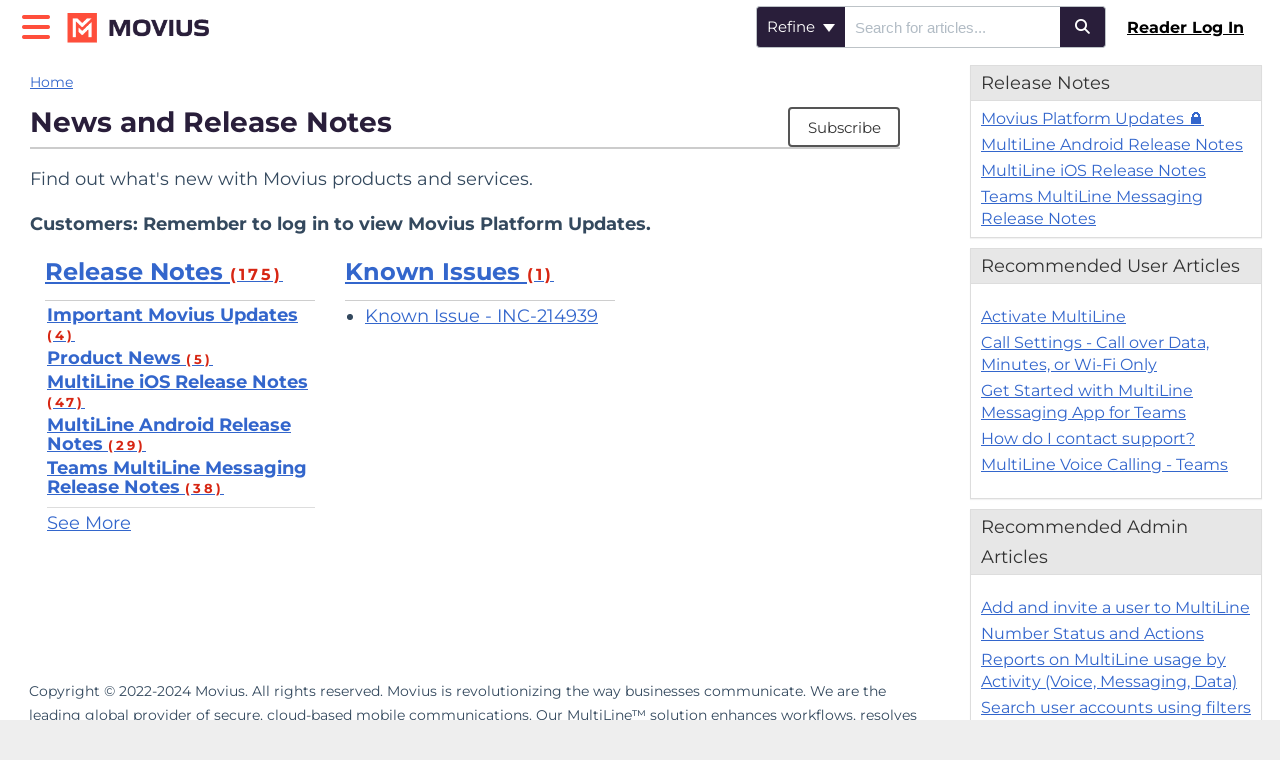

--- FILE ---
content_type: text/html; charset=UTF-8
request_url: https://help.moviuscorp.com/help/release-notes
body_size: 41977
content:
<!DOCTYPE html>

<html lang='en'>
	<head>
		<meta http-equiv="X-UA-Compatible" content="IE=edge" />
		<title>Movius Release Notes</title>
		<meta charset="UTF-8" />
		<meta name="viewport" content="width=device-width, initial-scale=1.0">
		<meta name="description" content="Find out what&#039;s new with Movius products and services.">
    <link rel="icon" href="https://dyzz9obi78pm5.cloudfront.net/app/image/id/64ad924577aeff56004e8304/n/fav-icon-help.png">
		<link rel="stylesheet" href="https://d3s179bfexmwfe.cloudfront.net/min/css/koFontawesome-3c612f865d.css" type="text/css">
            <link rel="stylesheet" href="https://d3s179bfexmwfe.cloudfront.net/min/css/ko-9a938c79b7.css" type="text/css">
		<link href="https://d1whm9yla4elqy.cloudfront.net/montserrat/montserrat.css" rel="stylesheet" type="text/css">
		<style type="text/css">.documentation-body{background-color:#ffffff}.hg-classic-theme .documentation-categories{background-color:#ffffff}.hg-site .hg-header{background-color:#ffffff}.hg-widget-page .pager{background-color:#ffffff}.hg-site > .navbar{color:#6d9980}.navbar-default .navbar-nav > li > a.hg-header-link{color:#6d9980}.toc-toggle{color:#6d9980}.navbar-default .navbar-toggle:before{color:#6d9980}.cat-icon{color:#291e3a}.home-icon{color:#291e3a}.alt-icon{color:#291e3a}.form-group.focus .form-control{color:#291e3a}.form-group.focus .select2-search input[type=text]{color:#291e3a}.hg-site:not(.hg-modern-theme) .documentation-categories li a{color:#291e3a}.documentation-article h1, .cke_editable h1{color:#291e3a}.documentation-article h2, .cke_editable h2{color:#291e3a}.documentation-article h3, .cke_editable h3{color:#291e3a}.documentation-article h4, .cke_editable h4{color:#291e3a}.documentation-article h5, .cke_editable h5{color:#291e3a}.documentation-article h6, .cke_editable h6{color:#291e3a}.documentation-article h7, .cke_editable h7{color:#291e3a}.navbar-default{border-bottom-color:#948e9c}.documentation-outter-list > .article-container{border-bottom-color:#948e9c}.level-0{border-bottom-color:#948e9c}.article-container:hover{background-color:rgb(216,216,216) }.category-link-container:hover{background-color:rgb(216,216,216) }.documentation-categories li a:hover{background-color:rgb(216,216,216) }.category-link-container.active{background-color:rgb(216,216,216) }.documentation-categories li.active{background-color:rgb(216,216,216) }.form-control:focus{border-color:#291e3a }.select2-search input[type=text]:focus{border-color:#291e3a }.btn-danger{background-color:#291e3a }.hg-ratings .hg-helpful{color:#291e3a }.hg-search-bar input:focus + .input-group-btn .btn{border-color:#291e3a }.hg-minimalist-theme a:not(.btn):hover, .hg-minimalist-theme a:not(.btn):hover, .hg-minimalist-theme a:not(.btn):focus{color:#291e3a }.faq-cat-container:hover a{color:#291e3a }.ko-article-actions a{color:#291e3a }.faq-cat-panel:hover{border-color:#291e3a }.btn-success{color:#6d9980 }.btn-primary{color:#6d9980 }.btn-danger{color:#6d9980 }.btn-success:hover{color:#6d9980 }.btn-primary:hover{color:#6d9980 }.btn-danger:hover{color:#6d9980 }.navbar-default .navbar-toggle:hover:before, .navbar-default .navbar-toggle:focus:before{color:#6d9980 }.btn-success{background-color:rgb(41,30,58) }.btn-primary{background-color:rgb(41,30,58) }.hg-ratings .hg-unhelpful{color:rgb(41,30,58) }.hg-minimalist-theme a:not(.btn){color:rgb(1,-10,18) }.btn-primary:hover{background-color:rgb(61,50,78) }.btn-primary:focus{background-color:rgb(61,50,78) }.btn-primary:active{background-color:rgb(61,50,78) }.btn-success:hover{background-color:rgb(61,50,78) }.btn-success:focus{background-color:rgb(61,50,78) }.btn-success:active{background-color:rgb(61,50,78) }.hg-ratings .hg-unhelpful:hover{color:rgb(61,50,78) }.ko-article-actions a:hover{color:rgb(61,50,78) }.pager li>a:hover, .pager li>span:hover, .pager li>a:focus, .pager li>span:focus{background-color:rgb(61,50,78) }.btn-danger:hover{background-color:rgb(61,50,78) }.btn-danger:focus{background-color:rgb(61,50,78) }.btn-danger:active{background-color:rgb(61,50,78) }.hg-ratings .hg-helpful:hover{color:rgb(61,50,78) }.documentation-article h1, .cke_editable h1{font-family:Montserrat;font-size:28px;font-weight:700;}.documentation-article h2, .cke_editable h2{font-family:Montserrat;font-size:22px;font-weight:700;}.documentation-article h3, .cke_editable h3{font-family:Montserrat;font-size:16px;font-weight:700;}.documentation-article h4, .cke_editable h4{font-family:Montserrat;font-size:16px;font-weight:700;}.documentation-article h5, .cke_editable h5{font-family:Montserrat;font-size:16px;font-weight:700;}.documentation-article h6, .cke_editable h6{font-family:Montserrat;font-size:16px;font-weight:700;}.documentation-article h7, .cke_editable h7{font-family:Montserrat;font-size:16px;font-weight:700;}.hg-article-body, .hg-article-body p, .cke_editable, .cke_editable p{font-family:Montserrat;font-size:16px;font-weight:400;}.hg-site .hg-project-name, body{font-family:Montserrat;}/* Accessibility changes 6 July 2023 */
/* Change color and opacity of Updated badge to increase contrast */
.badge-updated {
  background-color: #291E3A;
  opacity: 1;
}
/* Change input buttons from light grey to purple */
.hg-minimalist-theme .input-group-btn .btn {
    background: #291E3A;
}

/* Longer see more text for article lists needs more space */
.list-action {
    width: 100%;
}

/* Category page content count change color*/
.content-count {
    color: rgb(215,38,19);
}

/* With search results as h3s, make sure they are sized as h4s */
.hg-article-search h3.hg-list-title {
  font-size: 18px;
}

/* Search results, adjust Refine by category now that it's an h2 so it's sized like an h5 */
.hg-search-page .category-filter-container h2 {
    font-size: 20px;
}

/* PDF badge in search results change background color for better contrast */
.badge.badge-pdf {
    background-color: #474749;
}

/* Adjust faq-cat-panel h2s so they have the styling of h3s */
.faq-cat-panel h2 a, 
.hg-minimalist-theme .faq-cat-panel h2 a, 
.faq-cat-panel h2 a:hover, 
.hg-minimalist-theme .faq-cat-panel h2 a:hover {
    color: #333;
  text-decoration: underline;
}
.documentation-article .faq-nav-content h2 {
    margin-top: 5%;
}
.documentation-article .faq-nav-content h2 {
    font-size: 24px;
    margin-top: 0;
}

/* Adjust topic display category Quick Links background to increase contrast */
.topics-toc-cntr {
    padding: 1em;
    background: #ffffff;
    border: 1px solid #474749;
    border-radius: 4px;
    margin-top: 1em;
  text-decoration: underline;
}
/* Adjust focus for tabbing */
*:focus-visible,
input:focus-visible,
select:focus-visible,
button:focus-visible {
  outline: 3px solid #291E3A !important;
  overflow: -moz-hidden-unscrollable;
}
.hg-minimalist-theme a:not(.btn) {
  color: #3366CC;
  text-decoration: underline;
}
.hg-minimalist-theme a:not(.btn):hover {
  font-weight: bold;
  color: #3366CC;
  text-decoration: underline;
}
/* End Accessibility changes */
/* Align category titles to the left */
.hg-minimalist-theme .cat-icon-panel .category-header, .cat-icon-panel .category-header {
  text-align: left;
}
.ko-homepage-top {
	background: none;
}

.ko-homepage-top .hg-article-title {
  color: #ffffff;
  font-weight: 800;
}

.navbar-header .fa {
  color: #ff4e3b;
}

.navbar-default .navbar-nav > li > a.hg-header-link {
    color: #000000;
  font-weight: 900;
  text-decoration: underline;
}

.header-link-contact a {
  background-color: #ff4e3b;
  color: #ffffff !important;
  text-decoration: underline;
}

.header-link-contact a:hover {
  background-color: #d13f32;
  text-decoration: underline;
}

/* Search bar */
.form-control,
.input-group-btn .btn {
  border-width: 1px;
}

/*.hg-minimalist-theme .input-group-btn .btn  {
  background: #dedede;
}*/

/* Category boxes */
.faq-cat-panel {
  background-size: 70% 70%; 
  border: solid 1px #dedede;
  padding: 1em;
  box-shadow: none;
  height: 295px;
  width: 295px;
  background-repeat:no-repeat;
  background-position: 50% 95%;
}

.ko-homepage-top {
    background-image: url(//dyzz9obi78pm5.cloudfront.net/app/image/id/6196b9d20eb45d334d7b244a/n/microsoftteams-image-12.png);
  background-size: cover
}

.hg-article-page.hg-category-page{
    background-image: url(//dyzz9obi78pm5.cloudfront.net/app/image/id/6196b9d20eb45d334d7b244a/n/microsoftteams-image-11.png);
  background-size: cover
}

.article-banner {
  min-width: 60%;
  max-width: 70%;
  margin-top: 5%;
  
}

.documentation-article .faq-nav-content h3{
  margin-top: 5%;
}

 .faq-cat-panel-container {
  padding-bottom: 50px;
   height:305px;
}

/* Force PDF page breaks between rows, not mid-row */
.hg-pdf table tr {
  page-break-inside: avoid;
}

.ko-pdf-clickable-link {display: initial;}

//table 

#table {
  border-collapse: collapse;
  width: 100%;
}

#table td, #table th {
  border: 1px solid #ddd;
  padding: 10px;
}

#table tr:nth-child(even){background-color: #f2f2f2;}

#table tr:hover {background-color: #ddd;}

#table th {
  padding-top: 10px;
  padding-bottom: 12px;
  text-align: left;
  background-color: #04AA6D;
  color: white;
}

/* Sign in button icon */
.hg-minimalist-theme .navbar-header .navbar-toggle.sign-in:before {
    font: normal normal normal 14px/1 FontAwesome;
    content: "\f090";
  	font-size: 25px;
    line-height: 56px;
}

.hg-minimalist-theme .navbar-header .navbar-toggle.sign-out:before {
    font: normal normal normal 14px/1 FontAwesome;
    content: "\f08b";
  	font-size: 25px;
    line-height: 56px;
}
/* Fix Topic Display tabs */
.ko-topic-display-tabs>li>a {
  width: 100%;
}
a[target="_blank"]::after {
font-family: "FontAwesome";
content: " \f08e";
}
/* Fix footer */
.hg-article-footer {
  clear: both;
}</style>
		<script type="text/javascript" charset="utf-8" src="https://d3s179bfexmwfe.cloudfront.net/min/js/kbJquery3-1c0e9d176a.js"></script>
		
		<link rel="canonical" href="https://help.moviuscorp.com/help/release-notes" /><script type="text/javascript" src="//script.crazyegg.com/pages/scripts/0101/1188.js" async="async" ></script>

<!-- Google tag (gtag.js) -->
<script async src="https://www.googletagmanager.com/gtag/js?id=G-KTD4SWTLMS"></script>
<script>
  window.dataLayer = window.dataLayer || [];
  function gtag(){dataLayer.push(arguments);}
  gtag('js', new Date());

  gtag('config', 'G-KTD4SWTLMS');
</script>
		
	</head>
	<body class='hg-site hg-minimalist-theme  hg-article-page hg-category-page hg-3column-layout '>
		
		
		
		<nav class="hg-header navbar navbar-default navbar-fixed-top" role="navigation">
	<div class="ko-nav-wrapper">
		<div class="navbar-header">
	<button type="button" class="ko-slideout-left-toggle"><i class="fa fa-bars fa-2x"></i></button>
	<a class="navbar-brand" href="/help" title="Movius"><img class="documentation-logo-image" alt="Knowledge Base Logo" src="//dyzz9obi78pm5.cloudfront.net/app/image/id/61831be36298ff8f057b270a/n/movius-logo-small.png" /></a>
	<h1 class="hg-project-name">Movius</h1>
	<div class="nav-left-searchbar hidden-xs">
		<form action="/help/search" method="GET" class="hg-search-bar">
	<div class="input-group">
							<div class="input-group-btn category-dropdown with-sub">
						<button type="button" class="btn btn-default dropdown-toggle" data-toggle="dropdown" title="Refine search" name='Refine' aria-label="Refine search" aria-expanded="false">Refine <span class="caret"></span></button>
						<ul class="dropdown-menu" role="menu">
															<li>
									<div class='checkbox'>
										<label><input type='checkbox' name="c[]" value='63f93d2f77688d69bc03c5cd'>MultiLine User Guides and Videos</label>
									</div>
																			<span class="sub-trigger fa fa-fw fa-chevron-right"></span>
										<ul class="dropdown-menu sub-menu ">
																							<li>
													<div class='checkbox'>
														<label><input type='checkbox' name='c[]' value='63f93d2f77688d69bc03c5cd:63f93ad70b8671276a2589cc'>Get Started with MultiLine</label>
													</div>
												</li>
																							<li>
													<div class='checkbox'>
														<label><input type='checkbox' name='c[]' value='63f93d2f77688d69bc03c5cd:66f1d6704eaeb3c0b008f469'>iOS</label>
													</div>
												</li>
																							<li>
													<div class='checkbox'>
														<label><input type='checkbox' name='c[]' value='63f93d2f77688d69bc03c5cd:66f1d676499046f5150a85ee'>Android</label>
													</div>
												</li>
																							<li>
													<div class='checkbox'>
														<label><input type='checkbox' name='c[]' value='63f93d2f77688d69bc03c5cd:66f200764f2b813eda02e57f'>SMS Opt-In Flows</label>
													</div>
												</li>
																							<li>
													<div class='checkbox'>
														<label><input type='checkbox' name='c[]' value='63f93d2f77688d69bc03c5cd:62daa1b900c22f732810ebd6'>Microsoft Teams Integration</label>
													</div>
												</li>
																							<li>
													<div class='checkbox'>
														<label><input type='checkbox' name='c[]' value='63f93d2f77688d69bc03c5cd:62daa2429e773333c07653be'>Salesforce Integration</label>
													</div>
												</li>
																							<li>
													<div class='checkbox'>
														<label><input type='checkbox' name='c[]' value='63f93d2f77688d69bc03c5cd:62daa226b5c66c34cf1fab6b'>MultiLine Desktop</label>
													</div>
												</li>
																					</ul>
																	</li>
															<li>
									<div class='checkbox'>
										<label><input type='checkbox' name="c[]" value='66f20191963ee2e3300184a8'>MultiLine How-to Videos</label>
									</div>
																			<span class="sub-trigger fa fa-fw fa-chevron-right"></span>
										<ul class="dropdown-menu sub-menu ">
																							<li>
													<div class='checkbox'>
														<label><input type='checkbox' name='c[]' value='66f20191963ee2e3300184a8:67a51e59461d7fb79f087d0f'>iOS mobile apps</label>
													</div>
												</li>
																							<li>
													<div class='checkbox'>
														<label><input type='checkbox' name='c[]' value='66f20191963ee2e3300184a8:67a51e72052f6b6e5c0d7a52'>Android mobile apps</label>
													</div>
												</li>
																							<li>
													<div class='checkbox'>
														<label><input type='checkbox' name='c[]' value='66f20191963ee2e3300184a8:690d086d7c3c9d04ee09d435'>Movius Alloy</label>
													</div>
												</li>
																					</ul>
																	</li>
															<li>
									<div class='checkbox'>
										<label><input type='checkbox' name="c[]" value='613b70b8f891486d0c7b2458'>MultiLine Admin Guides and Videos</label>
									</div>
																			<span class="sub-trigger fa fa-fw fa-chevron-right"></span>
										<ul class="dropdown-menu sub-menu ">
																							<li>
													<div class='checkbox'>
														<label><input type='checkbox' name='c[]' value='613b70b8f891486d0c7b2458:67377b55975d91987d0435c5'>Administrating the MultiLine App</label>
													</div>
												</li>
																					</ul>
																	</li>
															<li>
									<div class='checkbox'>
										<label><input type='checkbox' name="c[]" value='613b7500b2bb6e4f4d7b23cd'>Customer Resources Hub 🔒</label>
									</div>
																			<span class="sub-trigger fa fa-fw fa-chevron-right"></span>
										<ul class="dropdown-menu sub-menu columns">
																							<li>
													<div class='checkbox'>
														<label><input type='checkbox' name='c[]' value='613b7500b2bb6e4f4d7b23cd:614e3f1043aff215287b2435'>Deploying MultiLine: The Complete Guide for Enterprise</label>
													</div>
												</li>
																							<li>
													<div class='checkbox'>
														<label><input type='checkbox' name='c[]' value='613b7500b2bb6e4f4d7b23cd:65c4ed5274aa2f24aa2dce0d'>Quick Start Guides: MultiLine Mobile Apps</label>
													</div>
												</li>
																							<li>
													<div class='checkbox'>
														<label><input type='checkbox' name='c[]' value='613b7500b2bb6e4f4d7b23cd:667061cd15c7eef32f06c092'>Tablet and iPads</label>
													</div>
												</li>
																							<li>
													<div class='checkbox'>
														<label><input type='checkbox' name='c[]' value='613b7500b2bb6e4f4d7b23cd:627417b19af69c17a75ab700'>Microsoft Teams Integration Enablement </label>
													</div>
												</li>
																							<li>
													<div class='checkbox'>
														<label><input type='checkbox' name='c[]' value='613b7500b2bb6e4f4d7b23cd:641ded311abfb96fc74c15e4'>Social Messaging Connectors Enablement 🔒</label>
													</div>
												</li>
																							<li>
													<div class='checkbox'>
														<label><input type='checkbox' name='c[]' value='613b7500b2bb6e4f4d7b23cd:65ba75148fb0bd16da2912c7'>Set Up Movius Management Portal (MMP) SAML SSO</label>
													</div>
												</li>
																							<li>
													<div class='checkbox'>
														<label><input type='checkbox' name='c[]' value='613b7500b2bb6e4f4d7b23cd:6696eccc58a27f490b02a86d'>MultiLine Desktop Enablement</label>
													</div>
												</li>
																							<li>
													<div class='checkbox'>
														<label><input type='checkbox' name='c[]' value='613b7500b2bb6e4f4d7b23cd:617f4d1f4cd96eea747b2579'>Salesforce Enablement</label>
													</div>
												</li>
																							<li>
													<div class='checkbox'>
														<label><input type='checkbox' name='c[]' value='613b7500b2bb6e4f4d7b23cd:6452751acb1d9f31b1359b76'>Messaging Only (No Voice) Enablement 🔒</label>
													</div>
												</li>
																							<li>
													<div class='checkbox'>
														<label><input type='checkbox' name='c[]' value='613b7500b2bb6e4f4d7b23cd:614e3ee243aff2d6277b23c6'>Movius for BlackBerry Enablement </label>
													</div>
												</li>
																							<li>
													<div class='checkbox'>
														<label><input type='checkbox' name='c[]' value='613b7500b2bb6e4f4d7b23cd:63c9b0ee19a9a67272657de7'>Number Port-In 🔒</label>
													</div>
												</li>
																							<li>
													<div class='checkbox'>
														<label><input type='checkbox' name='c[]' value='613b7500b2bb6e4f4d7b23cd:64358012af062b656e2cb693'>Videos</label>
													</div>
												</li>
																							<li>
													<div class='checkbox'>
														<label><input type='checkbox' name='c[]' value='613b7500b2bb6e4f4d7b23cd:613b717af891489d0d7b23c7'>MultiLine Troubleshooting and FAQ</label>
													</div>
												</li>
																							<li>
													<div class='checkbox'>
														<label><input type='checkbox' name='c[]' value='613b7500b2bb6e4f4d7b23cd:6570ac9edea9271885133773'>Join the MultiLine Beta Testing Program</label>
													</div>
												</li>
																							<li>
													<div class='checkbox'>
														<label><input type='checkbox' name='c[]' value='613b7500b2bb6e4f4d7b23cd:67803f8329ef9c05300af325'>App Tour</label>
													</div>
												</li>
																					</ul>
																	</li>
															<li>
									<div class='checkbox'>
										<label><input type='checkbox' name="c[]" value='613b70a4f89148a30c7b23c9'>News and Release Notes </label>
									</div>
																			<span class="sub-trigger fa fa-fw fa-chevron-right"></span>
										<ul class="dropdown-menu sub-menu ">
																							<li>
													<div class='checkbox'>
														<label><input type='checkbox' name='c[]' value='613b70a4f89148a30c7b23c9:66f41d795e4d7e0a3f0fe5b6'>Release Notes</label>
													</div>
												</li>
																							<li>
													<div class='checkbox'>
														<label><input type='checkbox' name='c[]' value='613b70a4f89148a30c7b23c9:682d1db9033663c0390b3c8d'>Known Issues</label>
													</div>
												</li>
																							<li>
													<div class='checkbox'>
														<label><input type='checkbox' name='c[]' value='613b70a4f89148a30c7b23c9:682e87fdb6f50d7fb3084b39'>Product News</label>
													</div>
												</li>
																					</ul>
																	</li>
													</ul>
					</div>
						<input type="search" role="search" title="Search" aria-label="Search for articles" class="form-control" placeholder='Search for articles...' name="phrase" />
		<span class="input-group-btn"><button class="btn btn-default" title="Search" name="Search" aria-label="Search" type="submit"><i class="fa fa-search"></i></button></span>
	</div>
</form>
	</div>
	<button type="button" class="navbar-toggle toc-toggle pull-left clear-left" data-toggle="collapse" data-target=".documentation-categories">
		<span class="sr-only">Table of Contents</span>
		<span class="browse">Table of Contents</span>
		<span class="icon-bar"></span>
		<span class="icon-bar"></span>
		<span class="icon-bar"></span>
	</button>
	
  <a href="/help/readerlogin" aria-label="Reader Log In"><button href="#" class="navbar-toggle sign-in" aria-label="sign in"></button></a>
	<button type="button" class="navbar-toggle" data-toggle="collapse" data-target=".navbar-collapse">
		<span class="sr-only">Toggle navigation</span>
		<span class="icon-bar"></span>
		<span class="icon-bar"></span>
		<span class="icon-bar"></span>
	</button>
</div>
<div class="navbar-collapse collapse" id="navbar-collapse">
	
	<ul class="nav navbar-nav navbar-right">
		<li><form action="/help/search" method="GET" class="hg-search-bar">
	<div class="input-group">
							<div class="input-group-btn category-dropdown with-sub">
						<button type="button" class="btn btn-default dropdown-toggle" data-toggle="dropdown" title="Refine search" name='Refine' aria-label="Refine search" aria-expanded="false">Refine <span class="caret"></span></button>
						<ul class="dropdown-menu" role="menu">
															<li>
									<div class='checkbox'>
										<label><input type='checkbox' name="c[]" value='63f93d2f77688d69bc03c5cd'>MultiLine User Guides and Videos</label>
									</div>
																			<span class="sub-trigger fa fa-fw fa-chevron-right"></span>
										<ul class="dropdown-menu sub-menu ">
																							<li>
													<div class='checkbox'>
														<label><input type='checkbox' name='c[]' value='63f93d2f77688d69bc03c5cd:63f93ad70b8671276a2589cc'>Get Started with MultiLine</label>
													</div>
												</li>
																							<li>
													<div class='checkbox'>
														<label><input type='checkbox' name='c[]' value='63f93d2f77688d69bc03c5cd:66f1d6704eaeb3c0b008f469'>iOS</label>
													</div>
												</li>
																							<li>
													<div class='checkbox'>
														<label><input type='checkbox' name='c[]' value='63f93d2f77688d69bc03c5cd:66f1d676499046f5150a85ee'>Android</label>
													</div>
												</li>
																							<li>
													<div class='checkbox'>
														<label><input type='checkbox' name='c[]' value='63f93d2f77688d69bc03c5cd:66f200764f2b813eda02e57f'>SMS Opt-In Flows</label>
													</div>
												</li>
																							<li>
													<div class='checkbox'>
														<label><input type='checkbox' name='c[]' value='63f93d2f77688d69bc03c5cd:62daa1b900c22f732810ebd6'>Microsoft Teams Integration</label>
													</div>
												</li>
																							<li>
													<div class='checkbox'>
														<label><input type='checkbox' name='c[]' value='63f93d2f77688d69bc03c5cd:62daa2429e773333c07653be'>Salesforce Integration</label>
													</div>
												</li>
																							<li>
													<div class='checkbox'>
														<label><input type='checkbox' name='c[]' value='63f93d2f77688d69bc03c5cd:62daa226b5c66c34cf1fab6b'>MultiLine Desktop</label>
													</div>
												</li>
																					</ul>
																	</li>
															<li>
									<div class='checkbox'>
										<label><input type='checkbox' name="c[]" value='66f20191963ee2e3300184a8'>MultiLine How-to Videos</label>
									</div>
																			<span class="sub-trigger fa fa-fw fa-chevron-right"></span>
										<ul class="dropdown-menu sub-menu ">
																							<li>
													<div class='checkbox'>
														<label><input type='checkbox' name='c[]' value='66f20191963ee2e3300184a8:67a51e59461d7fb79f087d0f'>iOS mobile apps</label>
													</div>
												</li>
																							<li>
													<div class='checkbox'>
														<label><input type='checkbox' name='c[]' value='66f20191963ee2e3300184a8:67a51e72052f6b6e5c0d7a52'>Android mobile apps</label>
													</div>
												</li>
																							<li>
													<div class='checkbox'>
														<label><input type='checkbox' name='c[]' value='66f20191963ee2e3300184a8:690d086d7c3c9d04ee09d435'>Movius Alloy</label>
													</div>
												</li>
																					</ul>
																	</li>
															<li>
									<div class='checkbox'>
										<label><input type='checkbox' name="c[]" value='613b70b8f891486d0c7b2458'>MultiLine Admin Guides and Videos</label>
									</div>
																			<span class="sub-trigger fa fa-fw fa-chevron-right"></span>
										<ul class="dropdown-menu sub-menu ">
																							<li>
													<div class='checkbox'>
														<label><input type='checkbox' name='c[]' value='613b70b8f891486d0c7b2458:67377b55975d91987d0435c5'>Administrating the MultiLine App</label>
													</div>
												</li>
																					</ul>
																	</li>
															<li>
									<div class='checkbox'>
										<label><input type='checkbox' name="c[]" value='613b7500b2bb6e4f4d7b23cd'>Customer Resources Hub 🔒</label>
									</div>
																			<span class="sub-trigger fa fa-fw fa-chevron-right"></span>
										<ul class="dropdown-menu sub-menu columns">
																							<li>
													<div class='checkbox'>
														<label><input type='checkbox' name='c[]' value='613b7500b2bb6e4f4d7b23cd:614e3f1043aff215287b2435'>Deploying MultiLine: The Complete Guide for Enterprise</label>
													</div>
												</li>
																							<li>
													<div class='checkbox'>
														<label><input type='checkbox' name='c[]' value='613b7500b2bb6e4f4d7b23cd:65c4ed5274aa2f24aa2dce0d'>Quick Start Guides: MultiLine Mobile Apps</label>
													</div>
												</li>
																							<li>
													<div class='checkbox'>
														<label><input type='checkbox' name='c[]' value='613b7500b2bb6e4f4d7b23cd:667061cd15c7eef32f06c092'>Tablet and iPads</label>
													</div>
												</li>
																							<li>
													<div class='checkbox'>
														<label><input type='checkbox' name='c[]' value='613b7500b2bb6e4f4d7b23cd:627417b19af69c17a75ab700'>Microsoft Teams Integration Enablement </label>
													</div>
												</li>
																							<li>
													<div class='checkbox'>
														<label><input type='checkbox' name='c[]' value='613b7500b2bb6e4f4d7b23cd:641ded311abfb96fc74c15e4'>Social Messaging Connectors Enablement 🔒</label>
													</div>
												</li>
																							<li>
													<div class='checkbox'>
														<label><input type='checkbox' name='c[]' value='613b7500b2bb6e4f4d7b23cd:65ba75148fb0bd16da2912c7'>Set Up Movius Management Portal (MMP) SAML SSO</label>
													</div>
												</li>
																							<li>
													<div class='checkbox'>
														<label><input type='checkbox' name='c[]' value='613b7500b2bb6e4f4d7b23cd:6696eccc58a27f490b02a86d'>MultiLine Desktop Enablement</label>
													</div>
												</li>
																							<li>
													<div class='checkbox'>
														<label><input type='checkbox' name='c[]' value='613b7500b2bb6e4f4d7b23cd:617f4d1f4cd96eea747b2579'>Salesforce Enablement</label>
													</div>
												</li>
																							<li>
													<div class='checkbox'>
														<label><input type='checkbox' name='c[]' value='613b7500b2bb6e4f4d7b23cd:6452751acb1d9f31b1359b76'>Messaging Only (No Voice) Enablement 🔒</label>
													</div>
												</li>
																							<li>
													<div class='checkbox'>
														<label><input type='checkbox' name='c[]' value='613b7500b2bb6e4f4d7b23cd:614e3ee243aff2d6277b23c6'>Movius for BlackBerry Enablement </label>
													</div>
												</li>
																							<li>
													<div class='checkbox'>
														<label><input type='checkbox' name='c[]' value='613b7500b2bb6e4f4d7b23cd:63c9b0ee19a9a67272657de7'>Number Port-In 🔒</label>
													</div>
												</li>
																							<li>
													<div class='checkbox'>
														<label><input type='checkbox' name='c[]' value='613b7500b2bb6e4f4d7b23cd:64358012af062b656e2cb693'>Videos</label>
													</div>
												</li>
																							<li>
													<div class='checkbox'>
														<label><input type='checkbox' name='c[]' value='613b7500b2bb6e4f4d7b23cd:613b717af891489d0d7b23c7'>MultiLine Troubleshooting and FAQ</label>
													</div>
												</li>
																							<li>
													<div class='checkbox'>
														<label><input type='checkbox' name='c[]' value='613b7500b2bb6e4f4d7b23cd:6570ac9edea9271885133773'>Join the MultiLine Beta Testing Program</label>
													</div>
												</li>
																							<li>
													<div class='checkbox'>
														<label><input type='checkbox' name='c[]' value='613b7500b2bb6e4f4d7b23cd:67803f8329ef9c05300af325'>App Tour</label>
													</div>
												</li>
																					</ul>
																	</li>
															<li>
									<div class='checkbox'>
										<label><input type='checkbox' name="c[]" value='613b70a4f89148a30c7b23c9'>News and Release Notes </label>
									</div>
																			<span class="sub-trigger fa fa-fw fa-chevron-right"></span>
										<ul class="dropdown-menu sub-menu ">
																							<li>
													<div class='checkbox'>
														<label><input type='checkbox' name='c[]' value='613b70a4f89148a30c7b23c9:66f41d795e4d7e0a3f0fe5b6'>Release Notes</label>
													</div>
												</li>
																							<li>
													<div class='checkbox'>
														<label><input type='checkbox' name='c[]' value='613b70a4f89148a30c7b23c9:682d1db9033663c0390b3c8d'>Known Issues</label>
													</div>
												</li>
																							<li>
													<div class='checkbox'>
														<label><input type='checkbox' name='c[]' value='613b70a4f89148a30c7b23c9:682e87fdb6f50d7fb3084b39'>Product News</label>
													</div>
												</li>
																					</ul>
																	</li>
													</ul>
					</div>
						<input type="search" role="search" title="Search" aria-label="Search for articles" class="form-control" placeholder='Search for articles...' name="phrase" />
		<span class="input-group-btn"><button class="btn btn-default" title="Search" name="Search" aria-label="Search" type="submit"><i class="fa fa-search"></i></button></span>
	</div>
</form></li>
		<!--<li class="header-link-contact"></li>-->
		<li><a class="hg-header-link reader-login" href="/help/readerlogin">Reader Log In</a></li>
	</ul>
</div>

<script>
$(function(){
	//change login to logout
  	if($('.reader-logout') && $('.reader-logout').length >= 1){
    	$('.sign-in').addClass('sign-out').parent('a').attr('href','/help/readerlogout').attr('aria-label',"Reader Log Out");
    }
});
</script>
	</div>
</nav>
		<div class="documentation-body">
	<div >
		 
<div class="row hg-site-body">
	<div id="ko-documentation-categories" class="documentation-categories sidebar-nav nav-collapse hide col-md-4 col-lg-3">
	<ul class="list-unstyled top-outter-list">
		<li class="category-container search-header nav-header nav-header-sub level-0 ">
			<form action="/help/search" method="GET" class="hg-search-bar">
	<div class="input-group">
							<div class="input-group-btn category-dropdown with-sub">
						<button type="button" class="btn btn-default dropdown-toggle" data-toggle="dropdown" title="Refine search" name='Refine' aria-label="Refine search" aria-expanded="false">Refine <span class="caret"></span></button>
						<ul class="dropdown-menu" role="menu">
															<li>
									<div class='checkbox'>
										<label><input type='checkbox' name="c[]" value='63f93d2f77688d69bc03c5cd'>MultiLine User Guides and Videos</label>
									</div>
																			<span class="sub-trigger fa fa-fw fa-chevron-right"></span>
										<ul class="dropdown-menu sub-menu ">
																							<li>
													<div class='checkbox'>
														<label><input type='checkbox' name='c[]' value='63f93d2f77688d69bc03c5cd:63f93ad70b8671276a2589cc'>Get Started with MultiLine</label>
													</div>
												</li>
																							<li>
													<div class='checkbox'>
														<label><input type='checkbox' name='c[]' value='63f93d2f77688d69bc03c5cd:66f1d6704eaeb3c0b008f469'>iOS</label>
													</div>
												</li>
																							<li>
													<div class='checkbox'>
														<label><input type='checkbox' name='c[]' value='63f93d2f77688d69bc03c5cd:66f1d676499046f5150a85ee'>Android</label>
													</div>
												</li>
																							<li>
													<div class='checkbox'>
														<label><input type='checkbox' name='c[]' value='63f93d2f77688d69bc03c5cd:66f200764f2b813eda02e57f'>SMS Opt-In Flows</label>
													</div>
												</li>
																							<li>
													<div class='checkbox'>
														<label><input type='checkbox' name='c[]' value='63f93d2f77688d69bc03c5cd:62daa1b900c22f732810ebd6'>Microsoft Teams Integration</label>
													</div>
												</li>
																							<li>
													<div class='checkbox'>
														<label><input type='checkbox' name='c[]' value='63f93d2f77688d69bc03c5cd:62daa2429e773333c07653be'>Salesforce Integration</label>
													</div>
												</li>
																							<li>
													<div class='checkbox'>
														<label><input type='checkbox' name='c[]' value='63f93d2f77688d69bc03c5cd:62daa226b5c66c34cf1fab6b'>MultiLine Desktop</label>
													</div>
												</li>
																					</ul>
																	</li>
															<li>
									<div class='checkbox'>
										<label><input type='checkbox' name="c[]" value='66f20191963ee2e3300184a8'>MultiLine How-to Videos</label>
									</div>
																			<span class="sub-trigger fa fa-fw fa-chevron-right"></span>
										<ul class="dropdown-menu sub-menu ">
																							<li>
													<div class='checkbox'>
														<label><input type='checkbox' name='c[]' value='66f20191963ee2e3300184a8:67a51e59461d7fb79f087d0f'>iOS mobile apps</label>
													</div>
												</li>
																							<li>
													<div class='checkbox'>
														<label><input type='checkbox' name='c[]' value='66f20191963ee2e3300184a8:67a51e72052f6b6e5c0d7a52'>Android mobile apps</label>
													</div>
												</li>
																							<li>
													<div class='checkbox'>
														<label><input type='checkbox' name='c[]' value='66f20191963ee2e3300184a8:690d086d7c3c9d04ee09d435'>Movius Alloy</label>
													</div>
												</li>
																					</ul>
																	</li>
															<li>
									<div class='checkbox'>
										<label><input type='checkbox' name="c[]" value='613b70b8f891486d0c7b2458'>MultiLine Admin Guides and Videos</label>
									</div>
																			<span class="sub-trigger fa fa-fw fa-chevron-right"></span>
										<ul class="dropdown-menu sub-menu ">
																							<li>
													<div class='checkbox'>
														<label><input type='checkbox' name='c[]' value='613b70b8f891486d0c7b2458:67377b55975d91987d0435c5'>Administrating the MultiLine App</label>
													</div>
												</li>
																					</ul>
																	</li>
															<li>
									<div class='checkbox'>
										<label><input type='checkbox' name="c[]" value='613b7500b2bb6e4f4d7b23cd'>Customer Resources Hub 🔒</label>
									</div>
																			<span class="sub-trigger fa fa-fw fa-chevron-right"></span>
										<ul class="dropdown-menu sub-menu columns">
																							<li>
													<div class='checkbox'>
														<label><input type='checkbox' name='c[]' value='613b7500b2bb6e4f4d7b23cd:614e3f1043aff215287b2435'>Deploying MultiLine: The Complete Guide for Enterprise</label>
													</div>
												</li>
																							<li>
													<div class='checkbox'>
														<label><input type='checkbox' name='c[]' value='613b7500b2bb6e4f4d7b23cd:65c4ed5274aa2f24aa2dce0d'>Quick Start Guides: MultiLine Mobile Apps</label>
													</div>
												</li>
																							<li>
													<div class='checkbox'>
														<label><input type='checkbox' name='c[]' value='613b7500b2bb6e4f4d7b23cd:667061cd15c7eef32f06c092'>Tablet and iPads</label>
													</div>
												</li>
																							<li>
													<div class='checkbox'>
														<label><input type='checkbox' name='c[]' value='613b7500b2bb6e4f4d7b23cd:627417b19af69c17a75ab700'>Microsoft Teams Integration Enablement </label>
													</div>
												</li>
																							<li>
													<div class='checkbox'>
														<label><input type='checkbox' name='c[]' value='613b7500b2bb6e4f4d7b23cd:641ded311abfb96fc74c15e4'>Social Messaging Connectors Enablement 🔒</label>
													</div>
												</li>
																							<li>
													<div class='checkbox'>
														<label><input type='checkbox' name='c[]' value='613b7500b2bb6e4f4d7b23cd:65ba75148fb0bd16da2912c7'>Set Up Movius Management Portal (MMP) SAML SSO</label>
													</div>
												</li>
																							<li>
													<div class='checkbox'>
														<label><input type='checkbox' name='c[]' value='613b7500b2bb6e4f4d7b23cd:6696eccc58a27f490b02a86d'>MultiLine Desktop Enablement</label>
													</div>
												</li>
																							<li>
													<div class='checkbox'>
														<label><input type='checkbox' name='c[]' value='613b7500b2bb6e4f4d7b23cd:617f4d1f4cd96eea747b2579'>Salesforce Enablement</label>
													</div>
												</li>
																							<li>
													<div class='checkbox'>
														<label><input type='checkbox' name='c[]' value='613b7500b2bb6e4f4d7b23cd:6452751acb1d9f31b1359b76'>Messaging Only (No Voice) Enablement 🔒</label>
													</div>
												</li>
																							<li>
													<div class='checkbox'>
														<label><input type='checkbox' name='c[]' value='613b7500b2bb6e4f4d7b23cd:614e3ee243aff2d6277b23c6'>Movius for BlackBerry Enablement </label>
													</div>
												</li>
																							<li>
													<div class='checkbox'>
														<label><input type='checkbox' name='c[]' value='613b7500b2bb6e4f4d7b23cd:63c9b0ee19a9a67272657de7'>Number Port-In 🔒</label>
													</div>
												</li>
																							<li>
													<div class='checkbox'>
														<label><input type='checkbox' name='c[]' value='613b7500b2bb6e4f4d7b23cd:64358012af062b656e2cb693'>Videos</label>
													</div>
												</li>
																							<li>
													<div class='checkbox'>
														<label><input type='checkbox' name='c[]' value='613b7500b2bb6e4f4d7b23cd:613b717af891489d0d7b23c7'>MultiLine Troubleshooting and FAQ</label>
													</div>
												</li>
																							<li>
													<div class='checkbox'>
														<label><input type='checkbox' name='c[]' value='613b7500b2bb6e4f4d7b23cd:6570ac9edea9271885133773'>Join the MultiLine Beta Testing Program</label>
													</div>
												</li>
																							<li>
													<div class='checkbox'>
														<label><input type='checkbox' name='c[]' value='613b7500b2bb6e4f4d7b23cd:67803f8329ef9c05300af325'>App Tour</label>
													</div>
												</li>
																					</ul>
																	</li>
															<li>
									<div class='checkbox'>
										<label><input type='checkbox' name="c[]" value='613b70a4f89148a30c7b23c9'>News and Release Notes </label>
									</div>
																			<span class="sub-trigger fa fa-fw fa-chevron-right"></span>
										<ul class="dropdown-menu sub-menu ">
																							<li>
													<div class='checkbox'>
														<label><input type='checkbox' name='c[]' value='613b70a4f89148a30c7b23c9:66f41d795e4d7e0a3f0fe5b6'>Release Notes</label>
													</div>
												</li>
																							<li>
													<div class='checkbox'>
														<label><input type='checkbox' name='c[]' value='613b70a4f89148a30c7b23c9:682d1db9033663c0390b3c8d'>Known Issues</label>
													</div>
												</li>
																							<li>
													<div class='checkbox'>
														<label><input type='checkbox' name='c[]' value='613b70a4f89148a30c7b23c9:682e87fdb6f50d7fb3084b39'>Product News</label>
													</div>
												</li>
																					</ul>
																	</li>
													</ul>
					</div>
						<input type="search" role="search" title="Search" aria-label="Search for articles" class="form-control" placeholder='Search for articles...' name="phrase" />
		<span class="input-group-btn"><button class="btn btn-default" title="Search" name="Search" aria-label="Search" type="submit"><i class="fa fa-search"></i></button></span>
	</div>
</form>
		</li>
	</ul>
	<ul class="list-unstyled documentation-outter-list" data-level="0">
		<li data-type="category" class="category-container nav-header nav-header-sub level-0 ">
			<div class="category-link-container ">
				<i class="home-icon fa fa-home"></i><a class="documentation-category" href="/help">Home</a>
			</div>
		</li>
		<li data-type="category" class="category-container nav-header nav-header-sub level-0 ">
			<div class="category-link-container ">
				<i class="home-icon fa fa-book"></i><a class="documentation-category" href="/help/glossary">Glossary</a>
			</div>
		</li>
		<li data-type="article" data-id="690d096c4584c2d552057403" class="article-container"><a href="/help/copyright-trademarks-and-feedback" class="article-link">Copyright, Trademarks, and
Feedback</a></li><li data-type="article" data-id="690d0b6bb449ff305f0e3bb3" class="article-container"><a href="/help/copyright-trademarks-and-feedback-3447" class="article-link">Copyright, Trademarks, and
Feedback</a></li><li data-type="category" class="category-container nav-header nav-header-sub level-0">
						<div class="category-link-container" data-id="63f93d2f77688d69bc03c5cd"><i class="cat-icon fa fa-chevron-right"></i><a class="documentation-category" href="javascript:void(0);">MultiLine User Guides and Videos<span class="badge badge-new pull-right"></span><span class="badge badge-updated pull-right"></span></a>
						</div>
						<ul class="list-unstyled documentation-articles level-1" style="display:none;"><li data-type="category" class="category-container nav-header nav-header-sub">
					<div class="category-link-container" data-id="63f93ad70b8671276a2589cc"><i class="cat-icon fa fa-chevron-right"></i> <a class="documentation-category" href="/help/get-started-with-multiline">Get Started with MultiLine<span class="badge badge-new pull-right"></span><span class="badge badge-updated pull-right"></span></a>
					</div>
					<ul class="list-unstyled documentation-articles level-1" style="display:none;"><li data-type="category" class="category-container nav-header nav-header-sub">
					<div class="category-link-container" data-id="62daa1dc36951f51960661ed"><i class="cat-icon fa fa-chevron-right"></i> <a class="documentation-category" href="javascript:void(0);">Activation<span class="badge badge-new pull-right"></span><span class="badge badge-updated pull-right"></span></a>
					</div>
					<ul class="list-unstyled documentation-articles level-2" style="display:none;"><li data-type="category" class="category-container nav-header nav-header-sub">
					<div class="category-link-container" data-id="61327f5386bbfb3c487b2606"><i class="cat-icon fa fa-chevron-right"></i> <a class="documentation-category" href="javascript:void(0);">Activate MultiLine<span class="badge badge-new pull-right"></span><span class="badge badge-updated pull-right"></span></a>
					</div>
					<ul class="list-unstyled documentation-articles level-3" style="display:none;"><li data-type="article" data-id="65539048c01959306019be13" class="article-container"><a href="/help/activating-multiline-ios" class="article-link">iOS</a></li><li data-type="article" data-id="61327ff278eca1b4767b23f5" class="article-container"><a href="/help/find-and-use-your-invitation-android" class="article-link">Android</a></li><li data-type="article" data-id="655e17b2e55bdb4a730cc119" class="article-container"><a href="/help/activating-multiline-ios-data-only" class="article-link">iOS | Data Only</a></li><li data-type="article" data-id="655e183350f15a52a87e801f" class="article-container"><a href="/help/activating-multiline-android-data-only" class="article-link">Android | Data Only</a></li></ul>
				</li><li data-type="category" class="category-container nav-header nav-header-sub">
					<div class="category-link-container" data-id="6390c323ebd744063305d38c"><i class="cat-icon fa fa-chevron-right"></i> <a class="documentation-category" href="/help/get-started-multiline-for-intune">Activate MultiLine for Intune<span class="badge badge-new pull-right"></span><span class="badge badge-updated pull-right"></span></a>
					</div>
					<ul class="list-unstyled documentation-articles level-3" style="display:none;"><li data-type="article" data-id="61a69c33ca40ac6a017b23d3" class="article-container"><a href="/help/get-started-with-multiline-for-intune-find-and-use-your-invitation" class="article-link">iOS</a></li><li data-type="article" data-id="6553a6dbb3f0e25b5f28ddb2" class="article-container"><a href="/help/activating-multiline-for-intune-android" class="article-link">Android</a></li><li data-type="article" data-id="6565016175a0121d7a788639" class="article-container"><a href="/help/get-started-multiline-for-intune-activating-multiline-for-intune-ios-data-only" class="article-link">iOS | Data Only</a></li><li data-type="article" data-id="655e18fb5c81cd21b61dbf21" class="article-container"><a href="/help/activating-multiline-for-intune-ios-data-only" class="article-link">Android | Data Only</a></li></ul>
				</li><li data-type="category" class="category-container nav-header nav-header-sub">
					<div class="category-link-container" data-id="633e1adb57677176135993a0"><i class="cat-icon fa fa-chevron-right"></i> <a class="documentation-category" href="javascript:void(0);">Activate Movius for BlackBerry<span class="badge badge-new pull-right"></span><span class="badge badge-updated pull-right"></span></a>
					</div>
					<ul class="list-unstyled documentation-articles level-3" style="display:none;"><li data-type="article" data-id="61a69b55e686daf3217b2501" class="article-container"><a href="/help/get-started-with-movius-for-blackberry-ios" class="article-link">iOS</a></li><li data-type="article" data-id="6553cf1b512efa4f9369ea05" class="article-container"><a href="/help/activating-movius-for-blackberry-android" class="article-link">Android</a></li></ul>
				</li></ul>
				</li></ul>
				</li><li data-type="category" class="category-container nav-header nav-header-sub">
					<div class="category-link-container" data-id="66f1d6704eaeb3c0b008f469"><i class="cat-icon fa fa-chevron-right"></i> <a class="documentation-category" href="javascript:void(0);">iOS<span class="badge badge-new pull-right"></span><span class="badge badge-updated pull-right"></span></a>
					</div>
					<ul class="list-unstyled documentation-articles level-1" style="display:none;"><li data-type="category" class="category-container nav-header nav-header-sub">
					<div class="category-link-container" data-id="617c64f0548949d6287b23c7"><i class="cat-icon fa fa-chevron-right"></i> <a class="documentation-category" href="javascript:void(0);">Calling<span class="badge badge-new pull-right"></span><span class="badge badge-updated pull-right"></span></a>
					</div>
					<ul class="list-unstyled documentation-articles level-2" style="display:none;"><li data-type="category" class="category-container nav-header nav-header-sub">
					<div class="category-link-container" data-id="679912213484e5941f099d92"><i class="cat-icon fa fa-chevron-right"></i> <a class="documentation-category" href="javascript:void(0);">About Calling<span class="badge badge-new pull-right"></span><span class="badge badge-updated pull-right"></span></a>
					</div>
					<ul class="list-unstyled documentation-articles level-3" style="display:none;"><li data-type="article" data-id="679bf1c423cd713ec70a9d8a" class="article-container"><a href="/help/calls-multiline-ios" class="article-link">Calls - MultiLine iOS</a></li></ul>
				</li><li data-type="category" class="category-container nav-header nav-header-sub">
					<div class="category-link-container" data-id="678eababd6ca925525060c42"><i class="cat-icon fa fa-chevron-right"></i> <a class="documentation-category" href="javascript:void(0);">Calling from Keypad<span class="badge badge-new pull-right"></span><span class="badge badge-updated pull-right"></span></a>
					</div>
					<ul class="list-unstyled documentation-articles level-3" style="display:none;"><li data-type="article" data-id="678eace1f4ff178b870bf594" class="article-container"><a href="/help/calling-from-keypad-multiline-ios" class="article-link">MultiLine/MultiLine for Intune</a></li></ul>
				</li><li data-type="category" class="category-container nav-header nav-header-sub">
					<div class="category-link-container" data-id="633e1b06dd69905d994642fc"><i class="cat-icon fa fa-chevron-right"></i> <a class="documentation-category" href="javascript:void(0);">Calling from Recents<span class="badge badge-new pull-right"></span><span class="badge badge-updated pull-right"></span></a>
					</div>
					<ul class="list-unstyled documentation-articles level-3" style="display:none;"><li data-type="article" data-id="633e1b6f40724b3e9e1e23b3" class="article-container"><a href="/help/calls-recents-ios-ml" class="article-link">MultiLine/MultiLine for Intune</a></li><li data-type="article" data-id="678ea13209191ab3450b9d86" class="article-container"><a href="/help/call-from-recents-ios-bb" class="article-link">Movius for BlackBerry</a></li></ul>
				</li><li data-type="category" class="category-container nav-header nav-header-sub">
					<div class="category-link-container" data-id="678e9f07dbe8f51cd300b082"><i class="cat-icon fa fa-chevron-right"></i> <a class="documentation-category" href="javascript:void(0);">Calling from Messages<span class="badge badge-new pull-right"></span><span class="badge badge-updated pull-right"></span></a>
					</div>
					<ul class="list-unstyled documentation-articles level-3" style="display:none;"><li data-type="article" data-id="678e9fc58346d73a860c2dd5" class="article-container"><a href="/help/call-from-messages-and-voicemail-ios" class="article-link">MultiLine/MultiLine for Intune</a></li><li data-type="article" data-id="678ea2fa542ca044c7021072" class="article-container"><a href="/help/call-from-messages-and-voicemail-ios-bb" class="article-link">Movius for BlackBerry</a></li></ul>
				</li><li data-type="category" class="category-container nav-header nav-header-sub">
					<div class="category-link-container" data-id="678e9f1eb1dda4203309585b"><i class="cat-icon fa fa-chevron-right"></i> <a class="documentation-category" href="javascript:void(0);">Calling from Contacts<span class="badge badge-new pull-right"></span><span class="badge badge-updated pull-right"></span></a>
					</div>
					<ul class="list-unstyled documentation-articles level-3" style="display:none;"><li data-type="article" data-id="678ea1d44670214005011783" class="article-container"><a href="/help/call-contacts-ios-mli" class="article-link">MultiLine/MultiLine for Intune</a></li><li data-type="article" data-id="678ea25d80683feead045a2a" class="article-container"><a href="/help/call-contacts-ios-bb" class="article-link">Movius for BlackBerry</a></li></ul>
				</li><li data-type="category" class="category-container nav-header nav-header-sub">
					<div class="category-link-container" data-id="6552b4bd30d12549ad5c2429"><i class="cat-icon fa fa-chevron-right"></i> <a class="documentation-category" href="javascript:void(0);">Calling with Click-to-Dial numbers and conference codes<span class="badge badge-new pull-right"></span><span class="badge badge-updated pull-right"></span></a>
					</div>
					<ul class="list-unstyled documentation-articles level-3" style="display:none;"><li data-type="article" data-id="6307a3c668c1bd44d7236121" class="article-container"><a href="/help/click-to-dial" class="article-link">Click-to-Dial numbers and conference codes</a></li></ul>
				</li><li data-type="category" class="category-container nav-header nav-header-sub">
					<div class="category-link-container" data-id="6552b01faed9ca371d419763"><i class="cat-icon fa fa-chevron-right"></i> <a class="documentation-category" href="javascript:void(0);">Calling international numbers<span class="badge badge-new pull-right"></span><span class="badge badge-updated pull-right"></span></a>
					</div>
					<ul class="list-unstyled documentation-articles level-3" style="display:none;"><li data-type="article" data-id="678ebc289ba6067ddb0e7693" class="article-container"><a href="/help/handling-international-numbers-multiline" class="article-link">MultiLine/MultiLine for Intune</a></li><li data-type="article" data-id="6553ded8c289f05e1f5dbd16" class="article-container"><a href="/help/set-the-default-country-calling-code-bb-set-the-default-country-calling-code" class="article-link">Movius for BlackBerry</a></li></ul>
				</li><li data-type="category" class="category-container nav-header nav-header-sub">
					<div class="category-link-container" data-id="678eae9a8074c058aa00ba33"><i class="cat-icon fa fa-chevron-right"></i> <a class="documentation-category" href="javascript:void(0);">Calling short codes<span class="badge badge-new pull-right"></span><span class="badge badge-updated pull-right"></span></a>
					</div>
					<ul class="list-unstyled documentation-articles level-3" style="display:none;"><li data-type="article" data-id="678eaeaaecb2acfdda0400e4" class="article-container"><a href="/help/number-handling-of-short-codes-552bf20-number-handling-of-short-codes" class="article-link">Number handling of short codes</a></li></ul>
				</li><li data-type="category" class="category-container nav-header nav-header-sub">
					<div class="category-link-container" data-id="6552b48333f0563eb2153eb7"><i class="cat-icon fa fa-chevron-right"></i> <a class="documentation-category" href="javascript:void(0);">Using Caller ID<span class="badge badge-new pull-right"></span><span class="badge badge-updated pull-right"></span></a>
					</div>
					<ul class="list-unstyled documentation-articles level-3" style="display:none;"><li data-type="article" data-id="633e1f913689ae717d1919b7" class="article-container"><a href="/help/calls-about-caller-id-ios" class="article-link">MultiLine/MultiLine for Intune</a></li><li data-type="article" data-id="633e1f6b58299c573a6918c2" class="article-container"><a href="/help/about-caller-id" class="article-link">Movius for BlackBerry</a></li></ul>
				</li><li data-type="category" class="category-container nav-header nav-header-sub">
					<div class="category-link-container" data-id="6552b48f14f4ed5cbe67ff07"><i class="cat-icon fa fa-chevron-right"></i> <a class="documentation-category" href="javascript:void(0);">Adding additional participants to a call<span class="badge badge-new pull-right"></span><span class="badge badge-updated pull-right"></span></a>
					</div>
					<ul class="list-unstyled documentation-articles level-3" style="display:none;"><li data-type="article" data-id="6435631c1c6b624748037e73" class="article-container"><a href="/help/3-party-calling" class="article-link">3-Party and Conference Calling</a></li></ul>
				</li><li data-type="category" class="category-container nav-header nav-header-sub">
					<div class="category-link-container" data-id="6552b49b2a93ea724f5e1299"><i class="cat-icon fa fa-chevron-right"></i> <a class="documentation-category" href="javascript:void(0);">Transfering a call<span class="badge badge-new pull-right"></span><span class="badge badge-updated pull-right"></span></a>
					</div>
					<ul class="list-unstyled documentation-articles level-3" style="display:none;"></ul>
				</li><li data-type="category" class="category-container nav-header nav-header-sub">
					<div class="category-link-container" data-id="66f1eae8c66525f5120244df"><i class="cat-icon fa fa-chevron-right"></i> <a class="documentation-category" href="javascript:void(0);">Blocking calls<span class="badge badge-new pull-right"></span><span class="badge badge-updated pull-right"></span></a>
					</div>
					<ul class="list-unstyled documentation-articles level-3" style="display:none;"><li data-type="article" data-id="619bce1f0eb45d6b1e7b2447" class="article-container"><a href="/help/block-numbers-ios" class="article-link">MultiLine/MultiLine for Intune</a></li><li data-type="article" data-id="6553de1f9285564d0816700f" class="article-container"><a href="/help/block-a-number-block-a-number-ios" class="article-link">Movius for BlackBerry</a></li></ul>
				</li><li data-type="category" class="category-container nav-header nav-header-sub">
					<div class="category-link-container" data-id="6552b4c7358c6f49d77369a4"><i class="cat-icon fa fa-chevron-right"></i> <a class="documentation-category" href="javascript:void(0);">Call Icons<span class="badge badge-new pull-right"></span><span class="badge badge-updated pull-right"></span></a>
					</div>
					<ul class="list-unstyled documentation-articles level-3" style="display:none;"><li data-type="article" data-id="62b32e53fe1fc770577d95ed" class="article-container"><a href="/help/about-call-icons-ios" class="article-link">MultiLine</a></li><li data-type="article" data-id="6390c827cb5ed55eee1c0cf9" class="article-container"><a href="/help/calls-about-call-icons-intune" class="article-link">MultiLine for Intune</a></li><li data-type="article" data-id="633e1f5a4004026b5c41ef35" class="article-container"><a href="/help/calls-about-call-icons-bb" class="article-link">Movius for BlackBerry</a></li></ul>
				</li></ul>
				</li><li data-type="category" class="category-container nav-header nav-header-sub">
					<div class="category-link-container" data-id="65538e029d95c443b85d053d"><i class="cat-icon fa fa-chevron-right"></i> <a class="documentation-category" href="javascript:void(0);">SMS and MMS Messaging<span class="badge badge-new pull-right"></span><span class="badge badge-updated pull-right"></span></a>
					</div>
					<ul class="list-unstyled documentation-articles level-2" style="display:none;"><li data-type="category" class="category-container nav-header nav-header-sub">
					<div class="category-link-container" data-id="679417a945e44580680445ff"><i class="cat-icon fa fa-chevron-right"></i> <a class="documentation-category" href="javascript:void(0);">About MultiLine Messaging<span class="badge badge-new pull-right"></span><span class="badge badge-updated pull-right"></span></a>
					</div>
					<ul class="list-unstyled documentation-articles level-3" style="display:none;"><li data-type="article" data-id="6794181fdb3fe80b9e097857" class="article-container"><a href="/help/about-multiline-messages-ios" class="article-link">About MultiLine Messages - iOS</a></li></ul>
				</li><li data-type="category" class="category-container nav-header nav-header-sub">
					<div class="category-link-container" data-id="66f1ee0a10647a6179097a86"><i class="cat-icon fa fa-chevron-right"></i> <a class="documentation-category" href="javascript:void(0);">Send SMS Messages<span class="badge badge-new pull-right"></span><span class="badge badge-updated pull-right"></span></a>
					</div>
					<ul class="list-unstyled documentation-articles level-3" style="display:none;"><li data-type="article" data-id="617f3faa4cd96e256e7b2562" class="article-container"><a href="/help/messages-ios" class="article-link">MultiLine/MultiLine for Intune</a></li><li data-type="article" data-id="633e1eb8740ded503253aab0" class="article-container"><a href="/help/sending-and-replying-to-sms" class="article-link">Movius for BlackBerry</a></li></ul>
				</li><li data-type="category" class="category-container nav-header nav-header-sub">
					<div class="category-link-container" data-id="65538e4b955cd4143664b718"><i class="cat-icon fa fa-chevron-right"></i> <a class="documentation-category" href="javascript:void(0);">Send SMS Group Messages (US and Canada Only)<span class="badge badge-new pull-right"></span><span class="badge badge-updated pull-right"></span></a>
					</div>
					<ul class="list-unstyled documentation-articles level-3" style="display:none;"><li data-type="article" data-id="6411cde67aa5ca49244fab6f" class="article-container"><a href="/help/sending-group-messages-ios" class="article-link">MultiLine/MultiLine for Intune</a></li></ul>
				</li><li data-type="category" class="category-container nav-header nav-header-sub">
					<div class="category-link-container" data-id="65538e42de28bf18e17f3333"><i class="cat-icon fa fa-chevron-right"></i> <a class="documentation-category" href="javascript:void(0);">Send Picture Messages (US and Canada Only)<span class="badge badge-new pull-right"></span><span class="badge badge-updated pull-right"></span></a>
					</div>
					<ul class="list-unstyled documentation-articles level-3" style="display:none;"><li data-type="article" data-id="6390cfe1c393fa58c96a11f5" class="article-container"><a href="/help/messages-23e6dbb-sending-picture-messages" class="article-link">MultiLine/MultiLine for Intune</a></li></ul>
				</li><li data-type="category" class="category-container nav-header nav-header-sub">
					<div class="category-link-container" data-id="6794177e426658f79a028fee"><i class="cat-icon fa fa-chevron-right"></i> <a class="documentation-category" href="javascript:void(0);">Messaging Short Codes<span class="badge badge-new pull-right"></span><span class="badge badge-updated pull-right"></span></a>
					</div>
					<ul class="list-unstyled documentation-articles level-3" style="display:none;"><li data-type="article" data-id="6798195ef8a81faecf0e7273" class="article-container"><a href="/help/messaging-short-codes-ios" class="article-link">Messaging Short Codes</a></li></ul>
				</li></ul>
				</li><li data-type="category" class="category-container nav-header nav-header-sub">
					<div class="category-link-container" data-id="6393920ac82d7573266f0532"><i class="cat-icon fa fa-chevron-right"></i> <a class="documentation-category" href="javascript:void(0);">WhatsApp Messaging<span class="badge badge-new pull-right"></span><span class="badge badge-updated pull-right"></span></a>
					</div>
					<ul class="list-unstyled documentation-articles level-2" style="display:none;"><li data-type="article" data-id="6255c346aa03d46a3f7b2b43" class="article-container"><a href="/help/whatsapp-ios" class="article-link">WhatsApp Messaging</a></li><li data-type="article" data-id="6553999678edbe0a930e4665" class="article-container"><a href="/help/whatsapp-group-messages-ios" class="article-link">WhatsApp Group Messages</a></li></ul>
				</li><li data-type="category" class="category-container nav-header nav-header-sub">
					<div class="category-link-container" data-id="65970a3dba07bc17c168cae2"><i class="cat-icon fa fa-chevron-right"></i> <a class="documentation-category" href="javascript:void(0);">WeChat Messaging<span class="badge badge-new pull-right"></span><span class="badge badge-updated pull-right"></span></a>
					</div>
					<ul class="list-unstyled documentation-articles level-2" style="display:none;"><li data-type="article" data-id="637b927b4cf2412cf373a427" class="article-container"><a href="/help/about-wechat-messaging-connector" class="article-link">About WeChat Messaging Channel</a></li><li data-type="article" data-id="637b92975165f84c5167af39" class="article-container"><a href="/help/sending-and-replying-to-wechat-messages" class="article-link">MultiLine/MultiLine for Intune</a></li><li data-type="article" data-id="6569f069e4c3f93fbe5cf68f" class="article-container"><a href="/help/wechat-group-messages-wechat-group-messaging-ios" class="article-link">WeChat Group Messaging</a></li><li data-type="article" data-id="65f9f3129a4f9d7f1d61f3f2" class="article-container"><a href="/help/using-wechat-messaging-wechat-phone-number-validation-flow" class="article-link">WeChat: Phone Number Validation Flow</a></li></ul>
				</li><li data-type="category" class="category-container nav-header nav-header-sub">
					<div class="category-link-container" data-id="66f1f0159b91aeb23c0da2c7"><i class="cat-icon fa fa-chevron-right"></i> <a class="documentation-category" href="javascript:void(0);">LINE Messaging<span class="badge badge-new pull-right"></span><span class="badge badge-updated pull-right"></span></a>
					</div>
					<ul class="list-unstyled documentation-articles level-2" style="display:none;"><li data-type="article" data-id="672567f3d64f0e5c6a00aaed" class="article-container"><a href="/help/line-messaging-line-ai-enabled-incoming-message-routing" class="article-link">LINE: AI-enabled Incoming Message Routing - iOS</a></li><li data-type="article" data-id="65f9eca2fef6871d315cb537" class="article-container"><a href="/help/line-messaging-ios" class="article-link">LINE Messaging - iOS</a></li><li data-type="article" data-id="671925f10dae3d13960dc6a2" class="article-container"><a href="/help/draft-line-group-messaging-ios" class="article-link">LINE Group Messaging - iOS</a></li><li data-type="article" data-id="67256834201aff3aab0d9318" class="article-container"><a href="/help/line-messaging-line-phone-number-validation-flow" class="article-link">LINE: Phone Number Validation Flow - iOS</a></li></ul>
				</li><li data-type="category" class="category-container nav-header nav-header-sub">
					<div class="category-link-container" data-id="65538df91fb273402455da90"><i class="cat-icon fa fa-chevron-right"></i> <a class="documentation-category" href="javascript:void(0);">Voicemail<span class="badge badge-new pull-right"></span><span class="badge badge-updated pull-right"></span></a>
					</div>
					<ul class="list-unstyled documentation-articles level-2" style="display:none;"><li data-type="article" data-id="617c6dab4cd96ee7317b23f0" class="article-container"><a href="/help/multiline-voicemail-ios" class="article-link">MultiLine/MultiLine for Intune</a></li><li data-type="article" data-id="633e1dda1797a53bea5ec160" class="article-container"><a href="/help/multiline-voicemail-bb" class="article-link">Movius for BlackBerry</a></li></ul>
				</li><li data-type="category" class="category-container nav-header nav-header-sub">
					<div class="category-link-container" data-id="617c6ff3548949042d7b2726"><i class="cat-icon fa fa-chevron-right"></i> <a class="documentation-category" href="javascript:void(0);">Contacts<span class="badge badge-new pull-right"></span><span class="badge badge-updated pull-right"></span></a>
					</div>
					<ul class="list-unstyled documentation-articles level-2" style="display:none;"><li data-type="category" class="category-container nav-header nav-header-sub">
					<div class="category-link-container" data-id="67990ff2482ee0e95e02c541"><i class="cat-icon fa fa-chevron-right"></i> <a class="documentation-category" href="javascript:void(0);">About Contacts<span class="badge badge-new pull-right"></span><span class="badge badge-updated pull-right"></span></a>
					</div>
					<ul class="list-unstyled documentation-articles level-3" style="display:none;"><li data-type="article" data-id="6799100d82d1ca194d0b30af" class="article-container"><a href="/help/about-contacts-multiline-ios" class="article-link">About Contacts - MultiLine iOS</a></li></ul>
				</li><li data-type="category" class="category-container nav-header nav-header-sub">
					<div class="category-link-container" data-id="65538dd54861b51548272482"><i class="cat-icon fa fa-chevron-right"></i> <a class="documentation-category" href="javascript:void(0);">Add, Edit, or Delete Contacts<span class="badge badge-new pull-right"></span><span class="badge badge-updated pull-right"></span></a>
					</div>
					<ul class="list-unstyled documentation-articles level-3" style="display:none;"><li data-type="article" data-id="6390c664fbfe7039856c3549" class="article-container"><a href="/help/ml-adding-or-updating-a-contact" class="article-link">MultiLine</a></li><li data-type="article" data-id="6390c5532feba86bc37a0612" class="article-container"><a href="/help/adding-or-updating-a-contact" class="article-link">MultiLine for Intune</a></li><li data-type="article" data-id="6390be9dafd0bd20751c1d4f" class="article-container"><a href="/help/add-a-contact-bb-ios" class="article-link">Movius for BlackBerry</a></li></ul>
				</li><li data-type="category" class="category-container nav-header nav-header-sub">
					<div class="category-link-container" data-id="633e1b3238b8a278bc3d1651"><i class="cat-icon fa fa-chevron-right"></i> <a class="documentation-category" href="javascript:void(0);">Search and View Contacts<span class="badge badge-new pull-right"></span><span class="badge badge-updated pull-right"></span></a>
					</div>
					<ul class="list-unstyled documentation-articles level-3" style="display:none;"><li data-type="article" data-id="6390c56fcbb904579b50352c" class="article-container"><a href="/help/searching-viewing-and-editing-contacts" class="article-link">MultiLine/MultiLine for Intune</a></li><li data-type="article" data-id="6390c62e9aea8b127e54d566" class="article-container"><a href="/help/contacts-bb-search-view-and-edit-contacts" class="article-link">Movius for BlackBerry</a></li></ul>
				</li></ul>
				</li><li data-type="category" class="category-container nav-header nav-header-sub">
					<div class="category-link-container" data-id="617c2cc44cd96e637e7b23ce"><i class="cat-icon fa fa-chevron-right"></i> <a class="documentation-category" href="javascript:void(0);">Settings<span class="badge badge-new pull-right"></span><span class="badge badge-updated pull-right"></span></a>
					</div>
					<ul class="list-unstyled documentation-articles level-2" style="display:none;"><li data-type="category" class="category-container nav-header nav-header-sub">
					<div class="category-link-container" data-id="6552b455e6f5774b657bb713"><i class="cat-icon fa fa-chevron-right"></i> <a class="documentation-category" href="javascript:void(0);">Call Settings <span class="badge badge-new pull-right"></span><span class="badge badge-updated pull-right"></span></a>
					</div>
					<ul class="list-unstyled documentation-articles level-3" style="display:none;"><li data-type="category" class="category-container nav-header nav-header-sub">
					<div class="category-link-container" data-id="66510d614d9b753d6359b453"><i class="cat-icon fa fa-chevron-right"></i> <a class="documentation-category" href="javascript:void(0);">Set Calls for Data/Minutes/WiFi Only<span class="badge badge-new pull-right"></span><span class="badge badge-updated pull-right"></span></a>
					</div>
					<ul class="list-unstyled documentation-articles level-4" style="display:none;"><li data-type="article" data-id="617c65865489493f287b24b2" class="article-container"><a href="/help/call-settings" class="article-link">MultiLine/Intune</a></li><li data-type="article" data-id="633e1ca9def4d8408d2e7eec" class="article-container"><a href="/help/settings-call-settings-set-data-or-minutes-calling-modes" class="article-link">BlackBerry</a></li></ul>
				</li><li data-type="category" class="category-container nav-header nav-header-sub">
					<div class="category-link-container" data-id="66510d6f4d9b753d6359b454"><i class="cat-icon fa fa-chevron-right"></i> <a class="documentation-category" href="javascript:void(0);">Set Call Forwarding<span class="badge badge-new pull-right"></span><span class="badge badge-updated pull-right"></span></a>
					</div>
					<ul class="list-unstyled documentation-articles level-4" style="display:none;"><li data-type="article" data-id="66510e0806b70479a222d85b" class="article-container"><a href="/help/set-call-forwarding-mml-call-forwarding-ios" class="article-link">MultiLine/Intune</a></li></ul>
				</li><li data-type="category" class="category-container nav-header nav-header-sub">
					<div class="category-link-container" data-id="66510d831ce822664560f482"><i class="cat-icon fa fa-chevron-right"></i> <a class="documentation-category" href="javascript:void(0);">Set Do Not Disturb<span class="badge badge-new pull-right"></span><span class="badge badge-updated pull-right"></span></a>
					</div>
					<ul class="list-unstyled documentation-articles level-4" style="display:none;"><li data-type="article" data-id="66510f7e31f5cf27b24ea462" class="article-container"><a href="/help/do-not-disturb-ios" class="article-link">MultiLine/Intune</a></li></ul>
				</li><li data-type="category" class="category-container nav-header nav-header-sub">
					<div class="category-link-container" data-id="66510d9070e93b70882bd848"><i class="cat-icon fa fa-chevron-right"></i> <a class="documentation-category" href="javascript:void(0);">Set Sequential or Simultaneous Dial<span class="badge badge-new pull-right"></span><span class="badge badge-updated pull-right"></span></a>
					</div>
					<ul class="list-unstyled documentation-articles level-4" style="display:none;"><li data-type="article" data-id="6651111053e39659b1351eb7" class="article-container"><a href="/help/call-handling-ios" class="article-link">MultiLine/MultiLine for Intune</a></li><li data-type="article" data-id="6556523a94bcd26b3d63d849" class="article-container"><a href="/help/call-handling-bb-call-handling-ios" class="article-link">Movius for BlackBerry</a></li></ul>
				</li><li data-type="category" class="category-container nav-header nav-header-sub">
					<div class="category-link-container" data-id="66510dd9d14e50520831aa48"><i class="cat-icon fa fa-chevron-right"></i> <a class="documentation-category" href="javascript:void(0);">Set My Schedule<span class="badge badge-new pull-right"></span><span class="badge badge-updated pull-right"></span></a>
					</div>
					<ul class="list-unstyled documentation-articles level-4" style="display:none;"><li data-type="article" data-id="66510fde31f5cf27b24ea475" class="article-container"><a href="/help/my-schedule-ios" class="article-link">MultiLine/Intune</a></li></ul>
				</li></ul>
				</li><li data-type="category" class="category-container nav-header nav-header-sub">
					<div class="category-link-container" data-id="66f1eee72f3a0648bd08a187"><i class="cat-icon fa fa-chevron-right"></i> <a class="documentation-category" href="javascript:void(0);">Contact Settings<span class="badge badge-new pull-right"></span><span class="badge badge-updated pull-right"></span></a>
					</div>
					<ul class="list-unstyled documentation-articles level-3" style="display:none;"><li data-type="category" class="category-container nav-header nav-header-sub">
					<div class="category-link-container" data-id="65538ddf2094f26221234e04"><i class="cat-icon fa fa-chevron-right"></i> <a class="documentation-category" href="javascript:void(0);">Sync with Exchange Contacts<span class="badge badge-new pull-right"></span><span class="badge badge-updated pull-right"></span></a>
					</div>
					<ul class="list-unstyled documentation-articles level-4" style="display:none;"><li data-type="article" data-id="6390c5a597c264221f7c9366" class="article-container"><a href="/help/sync-with-exchange-contacts" class="article-link">MultiLine </a></li><li data-type="article" data-id="6568eda5cbccdb30ab3554d2" class="article-container"><a href="/help/exchange-contacts-ios" class="article-link">MultiLine for Intune</a></li><li data-type="article" data-id="633e1c7c0ad124737e60f39f" class="article-container"><a href="/help/using-multiline-list-with-blackberry-contacts" class="article-link">Movius for BlackBerry</a></li></ul>
				</li><li data-type="category" class="category-container nav-header nav-header-sub">
					<div class="category-link-container" data-id="6568f3443ad09e6ff179b317"><i class="cat-icon fa fa-chevron-right"></i> <a class="documentation-category" href="javascript:void(0);">Sync with Native Contacts<span class="badge badge-new pull-right"></span><span class="badge badge-updated pull-right"></span></a>
					</div>
					<ul class="list-unstyled documentation-articles level-4" style="display:none;"><li data-type="article" data-id="6568f6bef6db3d41f615e6a9" class="article-container"><a href="/help/sync-with-native-contacts-ios" class="article-link">iOS</a></li></ul>
				</li><li data-type="category" class="category-container nav-header nav-header-sub">
					<div class="category-link-container" data-id="6568f1dd0534f549241c3511"><i class="cat-icon fa fa-chevron-right"></i> <a class="documentation-category" href="javascript:void(0);">Use Local Contacts<span class="badge badge-new pull-right"></span><span class="badge badge-updated pull-right"></span></a>
					</div>
					<ul class="list-unstyled documentation-articles level-4" style="display:none;"><li data-type="article" data-id="617f40645e4fd332667b24df" class="article-container"><a href="/help/contacts-local-ios" class="article-link">MultiLine </a></li></ul>
				</li><li data-type="category" class="category-container nav-header nav-header-sub">
					<div class="category-link-container" data-id="66f1ef1736159e8e5a0dffad"><i class="cat-icon fa fa-chevron-right"></i> <a class="documentation-category" href="javascript:void(0);">Set Contact List Sort Order<span class="badge badge-new pull-right"></span><span class="badge badge-updated pull-right"></span></a>
					</div>
					<ul class="list-unstyled documentation-articles level-4" style="display:none;"><li data-type="article" data-id="6572635ff4236c019a40780f" class="article-container"><a href="/help/set-contact-list-sort-order-ios" class="article-link">MultiLine/Intune</a></li></ul>
				</li></ul>
				</li><li data-type="category" class="category-container nav-header nav-header-sub">
					<div class="category-link-container" data-id="6552b010520c510404654408"><i class="cat-icon fa fa-chevron-right"></i> <a class="documentation-category" href="javascript:void(0);">Set E911 Address<span class="badge badge-new pull-right"></span><span class="badge badge-updated pull-right"></span></a>
					</div>
					<ul class="list-unstyled documentation-articles level-3" style="display:none;"><li data-type="article" data-id="6553dc6d1b669a62f12c6c6c" class="article-container"><a href="/help/intune-set-e911-address-us-only" class="article-link">Set E911 address (US Only)</a></li></ul>
				</li><li data-type="category" class="category-container nav-header nav-header-sub">
					<div class="category-link-container" data-id="6552aff4f9331b363b32ac99"><i class="cat-icon fa fa-chevron-right"></i> <a class="documentation-category" href="javascript:void(0);">Ringtone and notifications<span class="badge badge-new pull-right"></span><span class="badge badge-updated pull-right"></span></a>
					</div>
					<ul class="list-unstyled documentation-articles level-3" style="display:none;"><li data-type="article" data-id="65725a3cf857d31e074affa2" class="article-container"><a href="/help/edit-ringtone-and-notification-preferences-intune-edit-ringtone-and-notification-preferences-ios" class="article-link">MultiLine/MultiLine for Intune</a></li><li data-type="article" data-id="6553df388c6bcc691272b31c" class="article-container"><a href="/help/edit-ringtone-and-notification-preferences-7309e54-edit-ringtone-and-notification-preferences-ios" class="article-link">Movius for BlackBerry</a></li></ul>
				</li><li data-type="category" class="category-container nav-header nav-header-sub">
					<div class="category-link-container" data-id="660da4dc9091c47c34574842"><i class="cat-icon fa fa-chevron-right"></i> <a class="documentation-category" href="javascript:void(0);">Control MultiLine ring when using Teams<span class="badge badge-new pull-right"></span><span class="badge badge-updated pull-right"></span></a>
					</div>
					<ul class="list-unstyled documentation-articles level-3" style="display:none;"><li data-type="article" data-id="660da4fbc360f528d66bfc21" class="article-container"><a href="/help/silence-multiline-ring-when-using-teams-ios" class="article-link">MultiLine</a></li></ul>
				</li><li data-type="category" class="category-container nav-header nav-header-sub">
					<div class="category-link-container" data-id="656a2e48399b4c23973aad12"><i class="cat-icon fa fa-chevron-right"></i> <a class="documentation-category" href="javascript:void(0);">Set GDPR Privacy Preference<span class="badge badge-new pull-right"></span><span class="badge badge-updated pull-right"></span></a>
					</div>
					<ul class="list-unstyled documentation-articles level-3" style="display:none;"></ul>
				</li><li data-type="category" class="category-container nav-header nav-header-sub">
					<div class="category-link-container" data-id="6552b038e955d545e82cd413"><i class="cat-icon fa fa-chevron-right"></i> <a class="documentation-category" href="javascript:void(0);">Switch SIM card <span class="badge badge-new pull-right"></span><span class="badge badge-updated pull-right"></span></a>
					</div>
					<ul class="list-unstyled documentation-articles level-3" style="display:none;"><li data-type="article" data-id="64de47c50516b80222360cfd" class="article-container"><a href="/help/switching-sim-card-or-phone" class="article-link">MultiLine/MultiLine for Intune</a></li><li data-type="article" data-id="6553dfdc7a3ac26877317673" class="article-container"><a href="/help/switch-sim-card-or-phone-752e6d0-switch-sim-card-or-phone" class="article-link">Movius for BlackBerry</a></li></ul>
				</li></ul>
				</li></ul>
				</li><li data-type="category" class="category-container nav-header nav-header-sub">
					<div class="category-link-container" data-id="66f1d676499046f5150a85ee"><i class="cat-icon fa fa-chevron-right"></i> <a class="documentation-category" href="javascript:void(0);">Android<span class="badge badge-new pull-right"></span><span class="badge badge-updated pull-right"></span></a>
					</div>
					<ul class="list-unstyled documentation-articles level-1" style="display:none;"><li data-type="category" class="category-container nav-header nav-header-sub">
					<div class="category-link-container" data-id="66f1d931d37d48465d036fe7"><i class="cat-icon fa fa-chevron-right"></i> <a class="documentation-category" href="javascript:void(0);">Calling<span class="badge badge-new pull-right"></span><span class="badge badge-updated pull-right"></span></a>
					</div>
					<ul class="list-unstyled documentation-articles level-2" style="display:none;"><li data-type="category" class="category-container nav-header nav-header-sub">
					<div class="category-link-container" data-id="67b76c220d097621fc0b55c2"><i class="cat-icon fa fa-chevron-right"></i> <a class="documentation-category" href="javascript:void(0);">About Calling<span class="badge badge-new pull-right"></span><span class="badge badge-updated pull-right"></span></a>
					</div>
					<ul class="list-unstyled documentation-articles level-3" style="display:none;"></ul>
				</li><li data-type="category" class="category-container nav-header nav-header-sub">
					<div class="category-link-container" data-id="678eabe1da6559de3f001271"><i class="cat-icon fa fa-chevron-right"></i> <a class="documentation-category" href="javascript:void(0);">Calling from Keypad<span class="badge badge-new pull-right"></span><span class="badge badge-updated pull-right"></span></a>
					</div>
					<ul class="list-unstyled documentation-articles level-3" style="display:none;"><li data-type="article" data-id="678eb2b29d48be595403bd67" class="article-container"><a href="/help/calling-from-keypad-multiline-android-mli" class="article-link">MultiLine/MultiLine for Intune</a></li><li data-type="article" data-id="678eb30058c162eb3c041ee0" class="article-container"><a href="/help/calling-from-keypad-movius-for-blackberry-android" class="article-link">Movius for BlackBerry</a></li></ul>
				</li><li data-type="category" class="category-container nav-header nav-header-sub">
					<div class="category-link-container" data-id="66f1ef724bb15a33fe0c6ae7"><i class="cat-icon fa fa-chevron-right"></i> <a class="documentation-category" href="javascript:void(0);">Calling from Recents<span class="badge badge-new pull-right"></span><span class="badge badge-updated pull-right"></span></a>
					</div>
					<ul class="list-unstyled documentation-articles level-3" style="display:none;"><li data-type="article" data-id="65539525140ff248a70b1af7" class="article-container"><a href="/help/calls-multiline-for-intune-android" class="article-link">MultiLine/MultiLine for Intune</a></li><li data-type="article" data-id="6552b52877b66d608d1352d6" class="article-container"><a href="/help/making-calls-android" class="article-link">Movius for BlackBerry</a></li></ul>
				</li><li data-type="category" class="category-container nav-header nav-header-sub">
					<div class="category-link-container" data-id="678ea71de4f8882c69096f1b"><i class="cat-icon fa fa-chevron-right"></i> <a class="documentation-category" href="javascript:void(0);">Calling from Messages<span class="badge badge-new pull-right"></span><span class="badge badge-updated pull-right"></span></a>
					</div>
					<ul class="list-unstyled documentation-articles level-3" style="display:none;"></ul>
				</li><li data-type="category" class="category-container nav-header nav-header-sub">
					<div class="category-link-container" data-id="678eaa7720f62e06c00f7442"><i class="cat-icon fa fa-chevron-right"></i> <a class="documentation-category" href="javascript:void(0);">Calling from Contacts<span class="badge badge-new pull-right"></span><span class="badge badge-updated pull-right"></span></a>
					</div>
					<ul class="list-unstyled documentation-articles level-3" style="display:none;"></ul>
				</li><li data-type="category" class="category-container nav-header nav-header-sub">
					<div class="category-link-container" data-id="66f1f3b7d3b94305ec055962"><i class="cat-icon fa fa-chevron-right"></i> <a class="documentation-category" href="javascript:void(0);">Number handling of international numbers<span class="badge badge-new pull-right"></span><span class="badge badge-updated pull-right"></span></a>
					</div>
					<ul class="list-unstyled documentation-articles level-3" style="display:none;"><li data-type="article" data-id="67100f165f7454fe070a988a" class="article-container"><a href="/help/handling-international-numbers-ios" class="article-link">MultiLine/MultiLine for Intune</a></li><li data-type="article" data-id="67100ec7fee15f580f021442" class="article-container"><a href="/help/default-country-calling-code-set-the-default-country-calling-code" class="article-link">Movius for BlackBerry</a></li></ul>
				</li><li data-type="category" class="category-container nav-header nav-header-sub">
					<div class="category-link-container" data-id="678ead82783c8d4291001139"><i class="cat-icon fa fa-chevron-right"></i> <a class="documentation-category" href="javascript:void(0);">Calling short codes<span class="badge badge-new pull-right"></span><span class="badge badge-updated pull-right"></span></a>
					</div>
					<ul class="list-unstyled documentation-articles level-3" style="display:none;"><li data-type="article" data-id="678ead9ad4fbcf801c0b4832" class="article-container"><a href="/help/number-handling-of-short-codes" class="article-link">Calling short codes</a></li></ul>
				</li><li data-type="category" class="category-container nav-header nav-header-sub">
					<div class="category-link-container" data-id="66f1ef7cf55de6c2b80a3c64"><i class="cat-icon fa fa-chevron-right"></i> <a class="documentation-category" href="javascript:void(0);">Using Caller ID<span class="badge badge-new pull-right"></span><span class="badge badge-updated pull-right"></span></a>
					</div>
					<ul class="list-unstyled documentation-articles level-3" style="display:none;"><li data-type="article" data-id="6553d761cf860650b10227c5" class="article-container"><a href="/help/caller-id-android" class="article-link">MultiLine/MultiLine for Intune</a></li></ul>
				</li><li data-type="category" class="category-container nav-header nav-header-sub">
					<div class="category-link-container" data-id="66f1ef887e9cc4d2970404f7"><i class="cat-icon fa fa-chevron-right"></i> <a class="documentation-category" href="javascript:void(0);">Adding additional participants to a call<span class="badge badge-new pull-right"></span><span class="badge badge-updated pull-right"></span></a>
					</div>
					<ul class="list-unstyled documentation-articles level-3" style="display:none;"><li data-type="article" data-id="6390c7bdc96e981169238002" class="article-container"><a href="/help/calls-android-click-to-dial-numbers-and-conference-codes" class="article-link">Click-to-Dial numbers and conference codes</a></li><li data-type="article" data-id="670ecbf606a286616604a424" class="article-container"><a href="/help/3-party-android" class="article-link">Add a third person to your call</a></li></ul>
				</li><li data-type="category" class="category-container nav-header nav-header-sub">
					<div class="category-link-container" data-id="66f1efa002f223357e07d042"><i class="cat-icon fa fa-chevron-right"></i> <a class="documentation-category" href="javascript:void(0);">Calling with click-to-dial numbers and conference codes<span class="badge badge-new pull-right"></span><span class="badge badge-updated pull-right"></span></a>
					</div>
					<ul class="list-unstyled documentation-articles level-3" style="display:none;"><li data-type="article" data-id="66fab44f1c9877a0de0c65f0" class="article-container"><a href="/help/click-to-dial-numbers-and-conference-codes-click-to-dial-numbers-and-conference-codes" class="article-link">Click-to-Dial numbers and conference codes</a></li></ul>
				</li><li data-type="category" class="category-container nav-header nav-header-sub">
					<div class="category-link-container" data-id="66f1efb13cf73826710ba64c"><i class="cat-icon fa fa-chevron-right"></i> <a class="documentation-category" href="javascript:void(0);">Blocking calls<span class="badge badge-new pull-right"></span><span class="badge badge-updated pull-right"></span></a>
					</div>
					<ul class="list-unstyled documentation-articles level-3" style="display:none;"><li data-type="article" data-id="6552ada999b2217e480a527e" class="article-container"><a href="/help/block-a-number-android" class="article-link">MultiLine</a></li><li data-type="article" data-id="6553dbdea4e7f525a21f0ae8" class="article-container"><a href="/help/block-a-number-block-a-number-android" class="article-link">MultiLine for Intune</a></li></ul>
				</li><li data-type="category" class="category-container nav-header nav-header-sub">
					<div class="category-link-container" data-id="66f1efa8860db74fc40484a1"><i class="cat-icon fa fa-chevron-right"></i> <a class="documentation-category" href="javascript:void(0);">Call Icons - Android<span class="badge badge-new pull-right"></span><span class="badge badge-updated pull-right"></span></a>
					</div>
					<ul class="list-unstyled documentation-articles level-3" style="display:none;"><li data-type="article" data-id="6552b66907877161035b8423" class="article-container"><a href="/help/about-call-icons-android" class="article-link">MultiLine/MultiLine for Intune</a></li><li data-type="article" data-id="6553d7061b4cf73ed118b0f3" class="article-container"><a href="/help/call-icons-movius-for-blackberry-android" class="article-link">Movius for BlackBerry</a></li></ul>
				</li></ul>
				</li><li data-type="category" class="category-container nav-header nav-header-sub">
					<div class="category-link-container" data-id="66f1d93e3a472f4eec076a14"><i class="cat-icon fa fa-chevron-right"></i> <a class="documentation-category" href="javascript:void(0);">SMS and MMS Messaging<span class="badge badge-new pull-right"></span><span class="badge badge-updated pull-right"></span></a>
					</div>
					<ul class="list-unstyled documentation-articles level-2" style="display:none;"><li data-type="category" class="category-container nav-header nav-header-sub">
					<div class="category-link-container" data-id="679816f0d84e1cb32a093d06"><i class="cat-icon fa fa-chevron-right"></i> <a class="documentation-category" href="javascript:void(0);">About MultiLine Messaging<span class="badge badge-new pull-right"></span><span class="badge badge-updated pull-right"></span></a>
					</div>
					<ul class="list-unstyled documentation-articles level-3" style="display:none;"></ul>
				</li><li data-type="category" class="category-container nav-header nav-header-sub">
					<div class="category-link-container" data-id="679817424c64dbf8900dd4ac"><i class="cat-icon fa fa-chevron-right"></i> <a class="documentation-category" href="javascript:void(0);">Send SMS Messages<span class="badge badge-new pull-right"></span><span class="badge badge-updated pull-right"></span></a>
					</div>
					<ul class="list-unstyled documentation-articles level-3" style="display:none;"><li data-type="article" data-id="6553e1028e908f5cdb4d169a" class="article-container"><a href="/help/sms-android" class="article-link">1:1 Messaging</a></li></ul>
				</li><li data-type="category" class="category-container nav-header nav-header-sub">
					<div class="category-link-container" data-id="679817508c6465026000fccf"><i class="cat-icon fa fa-chevron-right"></i> <a class="documentation-category" href="javascript:void(0);">Send SMS Group Messages<span class="badge badge-new pull-right"></span><span class="badge badge-updated pull-right"></span></a>
					</div>
					<ul class="list-unstyled documentation-articles level-3" style="display:none;"><li data-type="article" data-id="6553b786b1bae107110d3482" class="article-container"><a href="/help/sms-group-messages-sending-group-messages-android-intune" class="article-link">Group Messaging</a></li></ul>
				</li><li data-type="category" class="category-container nav-header nav-header-sub">
					<div class="category-link-container" data-id="679817720dbfe27da307f434"><i class="cat-icon fa fa-chevron-right"></i> <a class="documentation-category" href="javascript:void(0);">Send Picture Messages<span class="badge badge-new pull-right"></span><span class="badge badge-updated pull-right"></span></a>
					</div>
					<ul class="list-unstyled documentation-articles level-3" style="display:none;"></ul>
				</li><li data-type="category" class="category-container nav-header nav-header-sub">
					<div class="category-link-container" data-id="679817975c9956d34b07f4bc"><i class="cat-icon fa fa-chevron-right"></i> <a class="documentation-category" href="javascript:void(0);">Messaging Short Codes<span class="badge badge-new pull-right"></span><span class="badge badge-updated pull-right"></span></a>
					</div>
					<ul class="list-unstyled documentation-articles level-3" style="display:none;"><li data-type="article" data-id="67981a389321c703070d4dfb" class="article-container"><a href="/help/messaging-short-codes-39ad795-messaging-short-codes" class="article-link">Messaging Short Codes</a></li></ul>
				</li></ul>
				</li><li data-type="category" class="category-container nav-header nav-header-sub">
					<div class="category-link-container" data-id="66f1f001999ca079a208aea3"><i class="cat-icon fa fa-chevron-right"></i> <a class="documentation-category" href="javascript:void(0);">WhatsApp Messaging<span class="badge badge-new pull-right"></span><span class="badge badge-updated pull-right"></span></a>
					</div>
					<ul class="list-unstyled documentation-articles level-2" style="display:none;"><li data-type="article" data-id="6556a6d6625da46cea1d23b6" class="article-container"><a href="/help/using-whatsapp-messaging-connector-android" class="article-link">1:1 Messaging</a></li><li data-type="article" data-id="655399d8ec03497896650016" class="article-container"><a href="/help/whatsapp-group-messages-android" class="article-link">Group Messaging</a></li><li data-type="article" data-id="66687c11a3ae4c58d50cbf0a" class="article-container"><a href="/help/whatsapp-opt-in-flow-3f0d5e8-getting-consent-to-message-using-whatsapp-opt-in-flow" class="article-link">Opt-In Flow</a></li></ul>
				</li><li data-type="category" class="category-container nav-header nav-header-sub">
					<div class="category-link-container" data-id="637b9242a340065f0c2457a3"><i class="cat-icon fa fa-chevron-right"></i> <a class="documentation-category" href="javascript:void(0);">WeChat Messaging<span class="badge badge-new pull-right"></span><span class="badge badge-updated pull-right"></span></a>
					</div>
					<ul class="list-unstyled documentation-articles level-2" style="display:none;"><li data-type="article" data-id="6721263cc39c1c882a0adc2b" class="article-container"><a href="/help/about-wechat-messaging-channel-android" class="article-link">About WeChat Messaging Channel - Android</a></li><li data-type="article" data-id="65f9ec7387f58b6bac798e80" class="article-container"><a href="/help/wechat-messaging-android" class="article-link">WeChat Messaging - Android</a></li><li data-type="article" data-id="6721271aa6ac8763d5040a02" class="article-container"><a href="/help/using-wechat-messaging-wechat-ai-enabled-incoming-message-routing-9779" class="article-link">WeChat: AI-enabled Incoming Message Routing</a></li><li data-type="article" data-id="6721273026e2a2d2090b6bdc" class="article-container"><a href="/help/wechat-guest-phone-number-validation-flow" class="article-link">WeChat: Guest Phone Number Validation Flow</a></li></ul>
				</li><li data-type="category" class="category-container nav-header nav-header-sub">
					<div class="category-link-container" data-id="648c59f2e7ec6e6aa1321c48"><i class="cat-icon fa fa-chevron-right"></i> <a class="documentation-category" href="javascript:void(0);">LINE Messaging<span class="badge badge-new pull-right"></span><span class="badge badge-updated pull-right"></span></a>
					</div>
					<ul class="list-unstyled documentation-articles level-2" style="display:none;"><li data-type="article" data-id="648c5da2afedfd35fa2b8893" class="article-container"><a href="/help/about-line-messaging-channel" class="article-link">About LINE Messaging Channel</a></li><li data-type="article" data-id="648c5ab13297dc34cf44a58b" class="article-container"><a href="/help/using-line-for-multiline-messaging-line-ai-enabled-incoming-message-routing" class="article-link">LINE: AI-enabled Incoming Message Routing</a></li><li data-type="article" data-id="65f4bd2c2b8ae136c15d4823" class="article-container"><a href="/help/line-messaging-android" class="article-link">LINE Messaging - Android</a></li><li data-type="article" data-id="65f4bd5575766a58bc46fbbd" class="article-container"><a href="/help/line-group-messaging-android" class="article-link">Group</a></li><li data-type="article" data-id="65f9f32a3b62cc32211c02c2" class="article-container"><a href="/help/using-line-for-multiline-messaging-line-phone-number-validation-flow" class="article-link">LINE: Phone Number Validation Flow</a></li></ul>
				</li><li data-type="category" class="category-container nav-header nav-header-sub">
					<div class="category-link-container" data-id="66f1d94a757a198937093478"><i class="cat-icon fa fa-chevron-right"></i> <a class="documentation-category" href="javascript:void(0);">Contacts<span class="badge badge-new pull-right"></span><span class="badge badge-updated pull-right"></span></a>
					</div>
					<ul class="list-unstyled documentation-articles level-2" style="display:none;"><li data-type="category" class="category-container nav-header nav-header-sub">
					<div class="category-link-container" data-id="6799103e7298cbf1c40d6954"><i class="cat-icon fa fa-chevron-right"></i> <a class="documentation-category" href="javascript:void(0);">About Contacts<span class="badge badge-new pull-right"></span><span class="badge badge-updated pull-right"></span></a>
					</div>
					<ul class="list-unstyled documentation-articles level-3" style="display:none;"><li data-type="article" data-id="67afc16fa200da3e4b006ee3" class="article-container"><a href="/help/about-contacts-multiline-android" class="article-link">About Contacts - Android</a></li></ul>
				</li><li data-type="category" class="category-container nav-header nav-header-sub">
					<div class="category-link-container" data-id="66faaf9a10676d0bcd0d7641"><i class="cat-icon fa fa-chevron-right"></i> <a class="documentation-category" href="javascript:void(0);">Add, Edit, or Delete Contacts - Android<span class="badge badge-new pull-right"></span><span class="badge badge-updated pull-right"></span></a>
					</div>
					<ul class="list-unstyled documentation-articles level-3" style="display:none;"><li data-type="article" data-id="6568f548a498276a521d78a4" class="article-container"><a href="/help/add-or-update-a-contact-android" class="article-link">MultiLine</a></li><li data-type="article" data-id="657261052e5aa3579b27a1fa" class="article-container"><a href="/help/adding-or-updating-a-contact-multiline-for-intune-android" class="article-link">MultiLine for Intune</a></li><li data-type="article" data-id="657264b8764f50737014e75e" class="article-container"><a href="/help/adding-or-updating-a-contact-movius-for-blackberry-android" class="article-link">Movius for BlackBerry</a></li></ul>
				</li><li data-type="category" class="category-container nav-header nav-header-sub">
					<div class="category-link-container" data-id="66faafa66a9488286e0acba2"><i class="cat-icon fa fa-chevron-right"></i> <a class="documentation-category" href="javascript:void(0);">Search and View Contacts <span class="badge badge-new pull-right"></span><span class="badge badge-updated pull-right"></span></a>
					</div>
					<ul class="list-unstyled documentation-articles level-3" style="display:none;"><li data-type="article" data-id="6568fe3eef8f157d620920c2" class="article-container"><a href="/help/search-view-and-edit-contacts-android" class="article-link">Android</a></li><li data-type="article" data-id="6390be86afa27726084a3780" class="article-container"><a href="/help/searching-contacts-list-bb" class="article-link">Movius for BlackBerry</a></li></ul>
				</li></ul>
				</li><li data-type="category" class="category-container nav-header nav-header-sub">
					<div class="category-link-container" data-id="66f1d952e844e77fb708f643"><i class="cat-icon fa fa-chevron-right"></i> <a class="documentation-category" href="javascript:void(0);">Voicemail<span class="badge badge-new pull-right"></span><span class="badge badge-updated pull-right"></span></a>
					</div>
					<ul class="list-unstyled documentation-articles level-2" style="display:none;"><li data-type="article" data-id="655e621b13dde35f824602e2" class="article-container"><a href="/help/using-voicemail-android" class="article-link">MultiLine</a></li><li data-type="article" data-id="655e62df28c93359f5223c35" class="article-container"><a href="/help/using-voicemail-multiline-for-intune-android" class="article-link">MultiLine for Intune </a></li><li data-type="article" data-id="655e63b01259cd55095094b7" class="article-container"><a href="/help/voicemail-blackberry-using-voicemail-movius-for-blackberry-android" class="article-link">Movius for BlackBerry</a></li></ul>
				</li><li data-type="category" class="category-container nav-header nav-header-sub">
					<div class="category-link-container" data-id="66f1d93a166345eda504e6e1"><i class="cat-icon fa fa-chevron-right"></i> <a class="documentation-category" href="javascript:void(0);">Settings<span class="badge badge-new pull-right"></span><span class="badge badge-updated pull-right"></span></a>
					</div>
					<ul class="list-unstyled documentation-articles level-2" style="display:none;"><li data-type="category" class="category-container nav-header nav-header-sub">
					<div class="category-link-container" data-id="66f1f380092955f14d0c4bc2"><i class="cat-icon fa fa-chevron-right"></i> <a class="documentation-category" href="javascript:void(0);">Call Settings<span class="badge badge-new pull-right"></span><span class="badge badge-updated pull-right"></span></a>
					</div>
					<ul class="list-unstyled documentation-articles level-3" style="display:none;"><li data-type="category" class="category-container nav-header nav-header-sub">
					<div class="category-link-container" data-id="66f1fca0fe7b16a4860e4aae"><i class="cat-icon fa fa-chevron-right"></i> <a class="documentation-category" href="javascript:void(0);">Call Settings<span class="badge badge-new pull-right"></span><span class="badge badge-updated pull-right"></span></a>
					</div>
					<ul class="list-unstyled documentation-articles level-4" style="display:none;"><li data-type="article" data-id="6390c7e817231a580738868b" class="article-container"><a href="/help/calls-a0f5ea8-call-settings-set-data-or-minutes-calling-modes" class="article-link">Call Settings - Data/Minutes/Wi-Fi Only - MultiLine for Intune</a></li></ul>
				</li><li data-type="category" class="category-container nav-header nav-header-sub">
					<div class="category-link-container" data-id="66f1fcfc084b57e1f5061f41"><i class="cat-icon fa fa-chevron-right"></i> <a class="documentation-category" href="javascript:void(0);">My Schedule<span class="badge badge-new pull-right"></span><span class="badge badge-updated pull-right"></span></a>
					</div>
					<ul class="list-unstyled documentation-articles level-4" style="display:none;"><li data-type="article" data-id="656f7b012d17ac0be80d6293" class="article-container"><a href="/help/set-availability-multiline-for-intune-android" class="article-link">MultiLine/MultiLine for Intune</a></li><li data-type="article" data-id="66510ff0d2adf809506da0e3" class="article-container"><a href="/help/my-schedule-android" class="article-link">Movius for BlackBerry</a></li></ul>
				</li><li data-type="category" class="category-container nav-header nav-header-sub">
					<div class="category-link-container" data-id="66f1fcac5a45f77a3c03f5b6"><i class="cat-icon fa fa-chevron-right"></i> <a class="documentation-category" href="javascript:void(0);">Call Handling<span class="badge badge-new pull-right"></span><span class="badge badge-updated pull-right"></span></a>
					</div>
					<ul class="list-unstyled documentation-articles level-4" style="display:none;"><li data-type="article" data-id="656f78e73485b304d001df6a" class="article-container"><a href="/help/call-handling-android-intune" class="article-link">MultiLine/MultiLine for Intune</a></li><li data-type="article" data-id="633e1f3c496ecc0e425fd19c" class="article-container"><a href="/help/calls-d1651c9-call-handling-sequential-and-simultaneous-dial-do-not-disturb-call-forwarding" class="article-link">Movius for BlackBerry</a></li></ul>
				</li><li data-type="category" class="category-container nav-header nav-header-sub">
					<div class="category-link-container" data-id="66f1fcb993f1c0e9a30105b8"><i class="cat-icon fa fa-chevron-right"></i> <a class="documentation-category" href="javascript:void(0);">Call Forwarding<span class="badge badge-new pull-right"></span><span class="badge badge-updated pull-right"></span></a>
					</div>
					<ul class="list-unstyled documentation-articles level-4" style="display:none;"><li data-type="article" data-id="6390c802c689ab7ff13f4582" class="article-container"><a href="/help/calls-forwarding-intune-android" class="article-link">MultiLine/MultiLine for Intune</a></li><li data-type="article" data-id="66510eb5c0d50a2b094947d2" class="article-container"><a href="/help/call-forwarding-android" class="article-link">Movius for BlackBerry</a></li></ul>
				</li><li data-type="category" class="category-container nav-header nav-header-sub">
					<div class="category-link-container" data-id="66f1fcf093e9a5258d07cd71"><i class="cat-icon fa fa-chevron-right"></i> <a class="documentation-category" href="javascript:void(0);">Do Not Disturb<span class="badge badge-new pull-right"></span><span class="badge badge-updated pull-right"></span></a>
					</div>
					<ul class="list-unstyled documentation-articles level-4" style="display:none;"><li data-type="article" data-id="656f79b04fd1c825d319190f" class="article-container"><a href="/help/do-not-disturb-intune-android" class="article-link">MultiLine/MultiLine for Intune</a></li><li data-type="article" data-id="66510f928d3dc54e27316b12" class="article-container"><a href="/help/do-not-disturb-android" class="article-link">Movius for BlackBerry</a></li></ul>
				</li></ul>
				</li><li data-type="category" class="category-container nav-header nav-header-sub">
					<div class="category-link-container" data-id="66f1f386c00a1dbadb0e6dfe"><i class="cat-icon fa fa-chevron-right"></i> <a class="documentation-category" href="javascript:void(0);">Contact Settings<span class="badge badge-new pull-right"></span><span class="badge badge-updated pull-right"></span></a>
					</div>
					<ul class="list-unstyled documentation-articles level-3" style="display:none;"><li data-type="category" class="category-container nav-header nav-header-sub">
					<div class="category-link-container" data-id="66fab12d5013cc678e076f83"><i class="cat-icon fa fa-chevron-right"></i> <a class="documentation-category" href="javascript:void(0);">Sync with Exchange Contacts<span class="badge badge-new pull-right"></span><span class="badge badge-updated pull-right"></span></a>
					</div>
					<ul class="list-unstyled documentation-articles level-4" style="display:none;"><li data-type="article" data-id="62ed5dd08f62a71eaf02044f" class="article-container"><a href="/help/using-exchange-contacts-android" class="article-link">MultiLine/MultiLine for Intune</a></li><li data-type="article" data-id="65725eab11bc34180c19cbf9" class="article-container"><a href="/help/sync-with-exchange-contacts-bb-android" class="article-link">Movius for BlackBerry</a></li></ul>
				</li><li data-type="category" class="category-container nav-header nav-header-sub">
					<div class="category-link-container" data-id="66fab152bd2320b8bc0a26ba"><i class="cat-icon fa fa-chevron-right"></i> <a class="documentation-category" href="javascript:void(0);">Sync with Native Contacts<span class="badge badge-new pull-right"></span><span class="badge badge-updated pull-right"></span></a>
					</div>
					<ul class="list-unstyled documentation-articles level-4" style="display:none;"><li data-type="article" data-id="6568fc0f61f1c733f00fe7a3" class="article-container"><a href="/help/sync-with-native-contacts-android" class="article-link">Sync with Native Contacts - Android</a></li></ul>
				</li><li data-type="category" class="category-container nav-header nav-header-sub">
					<div class="category-link-container" data-id="66fab167cf7183427901f50d"><i class="cat-icon fa fa-chevron-right"></i> <a class="documentation-category" href="javascript:void(0);">Use Local Contacts<span class="badge badge-new pull-right"></span><span class="badge badge-updated pull-right"></span></a>
					</div>
					<ul class="list-unstyled documentation-articles level-4" style="display:none;"><li data-type="article" data-id="6568ff45d565a47e30162736" class="article-container"><a href="/help/local-contact-list-android" class="article-link">Local Contact List - Android</a></li></ul>
				</li><li data-type="category" class="category-container nav-header nav-header-sub">
					<div class="category-link-container" data-id="66fab182e185b708f5040332"><i class="cat-icon fa fa-chevron-right"></i> <a class="documentation-category" href="javascript:void(0);">Set Contact Sort Order<span class="badge badge-new pull-right"></span><span class="badge badge-updated pull-right"></span></a>
					</div>
					<ul class="list-unstyled documentation-articles level-4" style="display:none;"><li data-type="article" data-id="657263e440f9ce0ee3761355" class="article-container"><a href="/help/set-contact-list-sort-order-multiline-for-intune-android" class="article-link">Set Contact List Sort Order - Android</a></li></ul>
				</li></ul>
				</li><li data-type="category" class="category-container nav-header nav-header-sub">
					<div class="category-link-container" data-id="66f1f3910f3cf1e0cc003357"><i class="cat-icon fa fa-chevron-right"></i> <a class="documentation-category" href="javascript:void(0);">Set E911 Address<span class="badge badge-new pull-right"></span><span class="badge badge-updated pull-right"></span></a>
					</div>
					<ul class="list-unstyled documentation-articles level-3" style="display:none;"><li data-type="article" data-id="617c2e4a5e4fd3987b7b23d1" class="article-container"><a href="/help/set-e911-address-us-only" class="article-link">MultiLine/Intune</a></li><li data-type="article" data-id="6553de8bea299525ae730ec1" class="article-container"><a href="/help/set-e911-address-us-only-5625aee-set-e911-address-us-only" class="article-link">Movius for BlackBerry</a></li></ul>
				</li><li data-type="category" class="category-container nav-header nav-header-sub">
					<div class="category-link-container" data-id="66f1f3ac3a80a435d1092e83"><i class="cat-icon fa fa-chevron-right"></i> <a class="documentation-category" href="javascript:void(0);">Ringtone and Notifications<span class="badge badge-new pull-right"></span><span class="badge badge-updated pull-right"></span></a>
					</div>
					<ul class="list-unstyled documentation-articles level-3" style="display:none;"><li data-type="article" data-id="65725a4d8142be07db6c83ac" class="article-container"><a href="/help/edit-ringtone-and-notification-preferences-intune-edit-ringtone-and-notification-preferences-android" class="article-link">MultiLine/MultiLine for Intune</a></li><li data-type="article" data-id="6553df6373bc88281c6d89a2" class="article-container"><a href="/help/edit-ringtone-and-notification-preferences-7309e54-edit-ringtone-and-notification-preferences-android" class="article-link">Movius for BlackBerry</a></li></ul>
				</li><li data-type="category" class="category-container nav-header nav-header-sub">
					<div class="category-link-container" data-id="66f1f3c6d485f6f3b40a0d94"><i class="cat-icon fa fa-chevron-right"></i> <a class="documentation-category" href="javascript:void(0);">Control MultiLine ring when using Teams<span class="badge badge-new pull-right"></span><span class="badge badge-updated pull-right"></span></a>
					</div>
					<ul class="list-unstyled documentation-articles level-3" style="display:none;"><li data-type="article" data-id="660dac4c34bd1538c84d4a09" class="article-container"><a href="/help/turn-off-multiline-ring-when-using-teams-android" class="article-link">Control MultiLine ring when using Teams - Android</a></li></ul>
				</li><li data-type="category" class="category-container nav-header nav-header-sub">
					<div class="category-link-container" data-id="66f1f3e12a4f45ebc901f696"><i class="cat-icon fa fa-chevron-right"></i> <a class="documentation-category" href="javascript:void(0);">Set GDPR Privacy Preference<span class="badge badge-new pull-right"></span><span class="badge badge-updated pull-right"></span></a>
					</div>
					<ul class="list-unstyled documentation-articles level-3" style="display:none;"><li data-type="article" data-id="656a5115307bd241f23ecd19" class="article-container"><a href="/help/gdpr-setting-android" class="article-link">GDPR Privacy Setting - Android</a></li></ul>
				</li><li data-type="category" class="category-container nav-header nav-header-sub">
					<div class="category-link-container" data-id="66f1f3ea2b474eb1b30ee53d"><i class="cat-icon fa fa-chevron-right"></i> <a class="documentation-category" href="javascript:void(0);">Switch SIM Card<span class="badge badge-new pull-right"></span><span class="badge badge-updated pull-right"></span></a>
					</div>
					<ul class="list-unstyled documentation-articles level-3" style="display:none;"><li data-type="article" data-id="671011d8225aa580590ec136" class="article-container"><a href="/help/switch-sim-card-android" class="article-link">Switch SIM card - Android</a></li></ul>
				</li></ul>
				</li></ul>
				</li><li data-type="category" class="category-container nav-header nav-header-sub">
					<div class="category-link-container" data-id="66f200764f2b813eda02e57f"><i class="cat-icon fa fa-chevron-right"></i> <a class="documentation-category" href="javascript:void(0);">SMS Opt-In Flows<span class="badge badge-new pull-right"></span><span class="badge badge-updated pull-right"></span></a>
					</div>
					<ul class="list-unstyled documentation-articles level-1" style="display:none;"><li data-type="article" data-id="657a0d0ffd7ca94a0e3da974" class="article-container"><a href="/help/about-texting-disclaimers" class="article-link">About Texting Disclaimers</a></li><li data-type="article" data-id="616dbe0c46a02d196a7b23e9" class="article-container"><a href="/help/getting-consent-to-message-users" class="article-link">SMS Opt-In with Consent</a></li><li data-type="article" data-id="657a0cd4b3f3115e927ea242" class="article-container"><a href="/help/sms-opt-in-disclaimer-only" class="article-link">SMS Opt-In Disclaimer Only</a></li></ul>
				</li><li data-type="category" class="category-container nav-header nav-header-sub">
					<div class="category-link-container" data-id="62daa1b900c22f732810ebd6"><i class="cat-icon fa fa-chevron-right"></i> <a class="documentation-category" href="javascript:void(0);">Microsoft Teams Integration<span class="badge badge-new pull-right"></span><span class="badge badge-updated pull-right"></span></a>
					</div>
					<ul class="list-unstyled documentation-articles level-1" style="display:none;"><li data-type="category" class="category-container nav-header nav-header-sub">
					<div class="category-link-container" data-id="6567a730976b417832078594"><i class="cat-icon fa fa-chevron-right"></i> <a class="documentation-category" href="javascript:void(0);">Voice Calling for Microsoft Teams<span class="badge badge-new pull-right"></span><span class="badge badge-updated pull-right"></span></a>
					</div>
					<ul class="list-unstyled documentation-articles level-2" style="display:none;"><li data-type="article" data-id="6310ceb66a4dcb2bba103ec5" class="article-container"><a href="/help/calls-multiline-teams" class="article-link">MultiLine Voice Calling - Teams</a></li></ul>
				</li><li data-type="category" class="category-container nav-header nav-header-sub">
					<div class="category-link-container" data-id="66f3171bb5fba1c24d0eabc4"><i class="cat-icon fa fa-chevron-right"></i> <a class="documentation-category" href="javascript:void(0);">MultiLine Messaging App for Microsoft Teams<span class="badge badge-new pull-right"></span><span class="badge badge-updated pull-right"></span></a>
					</div>
					<ul class="list-unstyled documentation-articles level-2" style="display:none;"><li data-type="article" data-id="63f952f2cdbb86180d16a2c7" class="article-container"><a href="/help/what-is-multiline-messaging-for-teams" class="article-link">About MultiLine Messaging for Teams</a></li><li data-type="article" data-id="6310cd32a368a03c520d3915" class="article-container"><a href="/help/start-multiline-messages" class="article-link">Get Started with MultiLine Messaging App for Teams</a></li><li data-type="article" data-id="66f31b5920f68208f9057984" class="article-container"><a href="/help/what-does-the-orange-m-icon-multiline-indicator-mean" class="article-link">What does the orange M icon (MultiLine Indicator) mean?</a></li><li data-type="category" class="category-container nav-header nav-header-sub">
					<div class="category-link-container" data-id="6567a70564eb5d41020b1b43"><i class="cat-icon fa fa-chevron-right"></i> <a class="documentation-category" href="javascript:void(0);">SMS and MMS Messaging - Teams<span class="badge badge-new pull-right"></span><span class="badge badge-updated pull-right"></span></a>
					</div>
					<ul class="list-unstyled documentation-articles level-3" style="display:none;"><li data-type="article" data-id="62daa5817c56cc0cd5425fca" class="article-container"><a href="/help/multiline-teams-desktop-user" class="article-link">Desktop</a></li></ul>
				</li><li data-type="category" class="category-container nav-header nav-header-sub">
					<div class="category-link-container" data-id="6567a7262b328b608506598f"><i class="cat-icon fa fa-chevron-right"></i> <a class="documentation-category" href="javascript:void(0);">WhatsApp Messaging - Teams<span class="badge badge-new pull-right"></span><span class="badge badge-updated pull-right"></span></a>
					</div>
					<ul class="list-unstyled documentation-articles level-3" style="display:none;"><li data-type="article" data-id="655696870f8a3274a02442b7" class="article-container"><a href="/help/multiline-whatsapp-messaging-microsoft-teams-connector" class="article-link">WhatsApp Messaging in Teams</a></li><li data-type="article" data-id="656753b159916a548c3d1fbc" class="article-container"><a href="/help/multiline-whatsapp-group-messaging-microsoft-teams-connector-5108" class="article-link">WhatsApp Group Messaging </a></li><li data-type="article" data-id="6255c39b23adacb54a7b2939" class="article-container"><a href="/help/get-started-whatsapp-connector-getting-consent-to-message-using-whatsapp-opt-in-flow" class="article-link">WhatsApp Opt-In Flow</a></li><li data-type="article" data-id="6820dec672b9b96e0204067c" class="article-container"><a href="/help/whatsapp-template-best-practice" class="article-link">WhatsApp Template - Best Practice</a></li></ul>
				</li><li data-type="category" class="category-container nav-header nav-header-sub">
					<div class="category-link-container" data-id="65f9de1fe1cba25df8221548"><i class="cat-icon fa fa-chevron-right"></i> <a class="documentation-category" href="javascript:void(0);">WeChat Messaging - Teams<span class="badge badge-new pull-right"></span><span class="badge badge-updated pull-right"></span></a>
					</div>
					<ul class="list-unstyled documentation-articles level-3" style="display:none;"><li data-type="article" data-id="65f4bca60e3e5d6b143f3b84" class="article-container"><a href="/help/wechat-messaging-teams" class="article-link">1:1 Messaging</a></li><li data-type="article" data-id="65f9decf4547df395e187f09" class="article-container"><a href="/help/wechat-group-messaging-teams" class="article-link">Group Messaging</a></li></ul>
				</li><li data-type="category" class="category-container nav-header nav-header-sub">
					<div class="category-link-container" data-id="65f9de2f44d72e31707cc7c3"><i class="cat-icon fa fa-chevron-right"></i> <a class="documentation-category" href="javascript:void(0);">LINE Messaging - Teams<span class="badge badge-new pull-right"></span><span class="badge badge-updated pull-right"></span></a>
					</div>
					<ul class="list-unstyled documentation-articles level-3" style="display:none;"><li data-type="article" data-id="65f4bd3f9fbdac11aa0e39b0" class="article-container"><a href="/help/line-messaging-teams" class="article-link">1:1 Messaging</a></li><li data-type="article" data-id="65f4bd644f939b114a0c8f09" class="article-container"><a href="/help/line-group-messaging-teams" class="article-link">Group Messaging</a></li></ul>
				</li><li data-type="category" class="category-container nav-header nav-header-sub">
					<div class="category-link-container" data-id="66f20938455b4d46860ab4d1"><i class="cat-icon fa fa-chevron-right"></i> <a class="documentation-category" href="javascript:void(0);">Contacts - Teams<span class="badge badge-new pull-right"></span><span class="badge badge-updated pull-right"></span></a>
					</div>
					<ul class="list-unstyled documentation-articles level-3" style="display:none;"><li data-type="article" data-id="66f2094ee002fd12b60fa169" class="article-container"><a href="/help/contact-multiline-messaging-desktop" class="article-link">Desktop</a></li></ul>
				</li><li data-type="category" class="category-container nav-header nav-header-sub">
					<div class="category-link-container" data-id="66f206321c63366bb701a449"><i class="cat-icon fa fa-chevron-right"></i> <a class="documentation-category" href="javascript:void(0);">Search Contacts and Messages - Teams<span class="badge badge-new pull-right"></span><span class="badge badge-updated pull-right"></span></a>
					</div>
					<ul class="list-unstyled documentation-articles level-3" style="display:none;"><li data-type="article" data-id="66f206491c63366bb701a44e" class="article-container"><a href="/help/search-messages-teams-desktop" class="article-link">Desktop</a></li></ul>
				</li><li data-type="category" class="category-container nav-header nav-header-sub">
					<div class="category-link-container" data-id="66f206fe18803786060adb0b"><i class="cat-icon fa fa-chevron-right"></i> <a class="documentation-category" href="javascript:void(0);">Delete Messages and Conversations - Teams<span class="badge badge-new pull-right"></span><span class="badge badge-updated pull-right"></span></a>
					</div>
					<ul class="list-unstyled documentation-articles level-3" style="display:none;"><li data-type="article" data-id="66f2060aef474189550175c6" class="article-container"><a href="/help/delete-messages-and-conversations-desktop" class="article-link">Desktop</a></li></ul>
				</li><li data-type="category" class="category-container nav-header nav-header-sub">
					<div class="category-link-container" data-id="66f207602f8fc201730d04ae"><i class="cat-icon fa fa-chevron-right"></i> <a class="documentation-category" href="javascript:void(0);">Leave a Social Messaging Conversation - Teams<span class="badge badge-new pull-right"></span><span class="badge badge-updated pull-right"></span></a>
					</div>
					<ul class="list-unstyled documentation-articles level-3" style="display:none;"><li data-type="article" data-id="66c7c42c2840577ac50cc9cc" class="article-container"><a href="/help/leave-a-social-messaging-conversation-desktop" class="article-link">Leave a social messaging conversation</a></li></ul>
				</li><li data-type="category" class="category-container nav-header nav-header-sub">
					<div class="category-link-container" data-id="66f317b3a0157d233801ba72"><i class="cat-icon fa fa-chevron-right"></i> <a class="documentation-category" href="javascript:void(0);">Mute a Conversation - Teams<span class="badge badge-new pull-right"></span><span class="badge badge-updated pull-right"></span></a>
					</div>
					<ul class="list-unstyled documentation-articles level-3" style="display:none;"><li data-type="article" data-id="65675437433e6f489c50a3cb" class="article-container"><a href="/help/mute-a-message-thread-microsoft-teams-desktop" class="article-link">Desktop</a></li></ul>
				</li><li data-type="category" class="category-container nav-header nav-header-sub">
					<div class="category-link-container" data-id="6567a73a341ef6168d5771c3"><i class="cat-icon fa fa-chevron-right"></i> <a class="documentation-category" href="javascript:void(0);">Settings - Teams<span class="badge badge-new pull-right"></span><span class="badge badge-updated pull-right"></span></a>
					</div>
					<ul class="list-unstyled documentation-articles level-3" style="display:none;"><li data-type="article" data-id="64b56dc7d1c7515d410256d6" class="article-container"><a href="/help/e911-multiline-messaging-us-only" class="article-link">E911 MultiLine Messaging (US Only) - Teams</a></li></ul>
				</li></ul>
				</li><li data-type="category" class="category-container nav-header nav-header-sub">
					<div class="category-link-container" data-id="678ec68ddb36744d7102e903"><i class="cat-icon fa fa-chevron-right"></i> <a class="documentation-category" href="javascript:void(0);">m-Connect Chat<span class="badge badge-new pull-right"></span><span class="badge badge-updated pull-right"></span></a>
					</div>
					<ul class="list-unstyled documentation-articles level-2" style="display:none;"><li data-type="article" data-id="68078460fd7fdc22010e7a1e" class="article-container"><a href="/help/moviusconnect-support" class="article-link">How do I contact support?</a></li><li data-type="article" data-id="68078601576d643660062265" class="article-container"><a href="/help/moviusconnect-permissions" class="article-link">Graph API Permissions</a></li><li data-type="article" data-id="68c16fa785b9825f240c6842" class="article-container"><a href="/help/m-connect-chat-installation-guide" class="article-link">m-Connect Chat Installation Guide</a></li></ul>
				</li><li data-type="category" class="category-container nav-header nav-header-sub">
					<div class="category-link-container" data-id="690d08c2ea99d7f2760b3904"><i class="cat-icon fa fa-chevron-right"></i> <a class="documentation-category" href="javascript:void(0);">Movius Alloy<span class="badge badge-new pull-right"></span><span class="badge badge-updated pull-right"></span></a>
					</div>
					<ul class="list-unstyled documentation-articles level-2" style="display:none;"><li data-type="article" data-id="690d0a7de5ba99bf840799df" class="article-container"><a href="/help/accessing-movius-alloyv3x-application" class="article-link">Accessing Movius Alloy(V3.X) Application</a></li></ul>
				</li></ul>
				</li><li data-type="category" class="category-container nav-header nav-header-sub">
					<div class="category-link-container" data-id="62daa2429e773333c07653be"><i class="cat-icon fa fa-chevron-right"></i> <a class="documentation-category" href="javascript:void(0);">Salesforce Integration<span class="badge badge-new pull-right"></span><span class="badge badge-updated pull-right"></span></a>
					</div>
					<ul class="list-unstyled documentation-articles level-1" style="display:none;"><li data-type="article" data-id="648b60a4a515cf45451f6b0a" class="article-container"><a href="/help/multiline-for-salesforce-demo-video" class="article-link"><i class="fa fa-film"></i>&nbsp;MultiLine for Salesforce demo video</a></li><li data-type="article" data-id="62fd016578760b533f3e1852" class="article-container"><a href="/help/about-multiline-for-salesforce" class="article-link">About MultiLine for Salesforce</a></li><li data-type="article" data-id="61a69f6e97a2d1e55d7b281a" class="article-container"><a href="/help/get-started-with-multiline-salesforce" class="article-link">Activate MultiLine for Salesforce</a></li><li data-type="article" data-id="62fd01148c44896f046861e8" class="article-container"><a href="/help/calling-multiline-for-salesforce" class="article-link">Calling in MultiLine for Salesforce</a></li><li data-type="article" data-id="62fd021a1db62743c33c332c" class="article-container"><a href="/help/messaging-in-multiline-for-salesforce" class="article-link">Messaging in MultiLine for Salesforce</a></li><li data-type="article" data-id="6317592d64bf4f765f1267cb" class="article-container"><a href="/help/tag-an-opportunity" class="article-link">Tagging calls and texts with Opportunity</a></li><li data-type="article" data-id="62fd055a5afdc927f673ecaf" class="article-container"><a href="/help/multiline-for-salesforce-ooo" class="article-link">Do Not Disturb, Out of Office and Call Forwarding in MultiLine for Salesforce </a></li><li data-type="article" data-id="62fd07927ba9e170f958c9c7" class="article-container"><a href="/help/softphone-calling-modes" class="article-link">MultiLine for Salesforce Softphone Calling Modes</a></li></ul>
				</li><li data-type="category" class="category-container nav-header nav-header-sub">
					<div class="category-link-container" data-id="62daa226b5c66c34cf1fab6b"><i class="cat-icon fa fa-chevron-right"></i> <a class="documentation-category" href="javascript:void(0);">MultiLine Desktop<span class="badge badge-new pull-right"></span><span class="badge badge-updated pull-right"></span></a>
					</div>
					<ul class="list-unstyled documentation-articles level-1" style="display:none;"><li data-type="category" class="category-container nav-header nav-header-sub">
					<div class="category-link-container" data-id="655e646a3929dd66dc67a525"><i class="cat-icon fa fa-chevron-right"></i> <a class="documentation-category" href="javascript:void(0);">Activate and Log in - Desktop<span class="badge badge-new pull-right"></span><span class="badge badge-updated pull-right"></span></a>
					</div>
					<ul class="list-unstyled documentation-articles level-2" style="display:none;"><li data-type="article" data-id="62daa39e5f0acc1ddc125725" class="article-container"><a href="/help/multiline-desktop-quick-start-guide-multiline-desktop" class="article-link">Quick Start Guide: MultiLine Desktop</a></li><li data-type="article" data-id="6243534adab75289407b23e0" class="article-container"><a href="/help/multiline-desktop-single-sign-on" class="article-link">MultiLine Desktop Login with Single Sign On</a></li><li data-type="article" data-id="62449452ade76d031f7b2958" class="article-container"><a href="/help/multiline-desktop-login-no-sso" class="article-link">MultiLine Desktop Login without Single Sign On (SSO)</a></li><li data-type="article" data-id="61a6986497a2d1e4577b23d4" class="article-container"><a href="/help/activate-multiline-desktop" class="article-link">Activate MultiLine Desktop</a></li></ul>
				</li><li data-type="article" data-id="65538d5268b15f1cdc6c6d71" class="article-container"><a href="/help/making-calls-calls-in-multiline-desktop" class="article-link">Desktop</a></li><li data-type="category" class="category-container nav-header nav-header-sub">
					<div class="category-link-container" data-id="655e64549af1ef33843cdb12"><i class="cat-icon fa fa-chevron-right"></i> <a class="documentation-category" href="javascript:void(0);">SMS and MMS Messaging - Desktop<span class="badge badge-new pull-right"></span><span class="badge badge-updated pull-right"></span></a>
					</div>
					<ul class="list-unstyled documentation-articles level-2" style="display:none;"><li data-type="article" data-id="62daa3d7bf2c1b5d1d736a16" class="article-container"><a href="/help/multiline-desktop-messages-and-group-messaging-in-multiline-desktop" class="article-link">SMS Messaging in MultiLine Desktop</a></li><li data-type="article" data-id="655e5907338a19034c487ef2" class="article-container"><a href="/help/sms-group-messaging-in-multiline-desktop" class="article-link">SMS group messaging in MultiLine Desktop</a></li></ul>
				</li><li data-type="category" class="category-container nav-header nav-header-sub">
					<div class="category-link-container" data-id="667dcf6381d3eb49990e1f9a"><i class="cat-icon fa fa-chevron-right"></i> <a class="documentation-category" href="javascript:void(0);">Social Messaging - Desktop<span class="badge badge-new pull-right"></span><span class="badge badge-updated pull-right"></span></a>
					</div>
					<ul class="list-unstyled documentation-articles level-2" style="display:none;"><li data-type="article" data-id="655e59cd406c60226c1c88c4" class="article-container"><a href="/help/whatsapp-messaging-in-multiline-desktop" class="article-link">WhatsApp</a></li><li data-type="article" data-id="667dcf7d1c8dfbf4050b2471" class="article-container"><a href="/help/wechat-messaging-in-multiline-desktop" class="article-link">WeChat</a></li><li data-type="article" data-id="667dcf8f5bed2cc87100ed25" class="article-container"><a href="/help/line-messaging-in-multiline-desktop" class="article-link">LINE</a></li></ul>
				</li><li data-type="article" data-id="6567bdafafe2031f4f35a837" class="article-container"><a href="/help/voicemail-multiline-desktop" class="article-link">Desktop</a></li><li data-type="category" class="category-container nav-header nav-header-sub">
					<div class="category-link-container" data-id="6568eec033a9507d5f640c13"><i class="cat-icon fa fa-chevron-right"></i> <a class="documentation-category" href="javascript:void(0);">Contacts - Desktop<span class="badge badge-new pull-right"></span><span class="badge badge-updated pull-right"></span></a>
					</div>
					<ul class="list-unstyled documentation-articles level-2" style="display:none;"><li data-type="article" data-id="62daa3f12128ae121c47a00f" class="article-container"><a href="/help/contacts-in-multiline-desktop" class="article-link">Contacts - Desktop</a></li><li data-type="article" data-id="6568ef425b5ad02b963eed42" class="article-container"><a href="/help/sync-exchange-contacts-desktop" class="article-link">Sync Exchange Contacts - Desktop</a></li></ul>
				</li><li data-type="article" data-id="62daa41ec91ce3572a022e95" class="article-container"><a href="/help/multiline-desktop-multiline-desktop-support" class="article-link">MultiLine Desktop Support</a></li><li data-type="article" data-id="64b56a41db80fd2571567615" class="article-container"><a href="/help/e911-multiline-desktop" class="article-link">E911 MultiLine Desktop (US Only)</a></li><li data-type="article" data-id="66f31bfdbeb34362e50a5dda" class="article-container"><a href="/help/multiline-desktop-user-what-does-the-orange-m-icon-multiline-indicator-mean" class="article-link">What does the orange M icon (MultiLine Indicator) mean?</a></li></ul>
				</li></ul>
							</li><li data-type="category" class="category-container nav-header nav-header-sub level-0">
						<div class="category-link-container" data-id="66f20191963ee2e3300184a8"><i class="cat-icon fa fa-chevron-right"></i><a class="documentation-category" href="javascript:void(0);">MultiLine How-to Videos<span class="badge badge-new pull-right"></span><span class="badge badge-updated pull-right"></span></a>
						</div>
						<ul class="list-unstyled documentation-articles level-1" style="display:none;"><li data-type="category" class="category-container nav-header nav-header-sub">
					<div class="category-link-container external" data-id="67a51e59461d7fb79f087d0f"><i class="alt-icon fa fa-chevron-right"></i> <a class="documentation-category" href="https://view-su2.highspot.com/viewer/f6514475d6977a5658727424bf7ba52f">iOS mobile apps<span class="badge badge-new pull-right"></span><span class="badge badge-updated pull-right"></span></a>
					</div>
					<ul class="list-unstyled documentation-articles level-1" style="display:none;"></ul>
				</li><li data-type="category" class="category-container nav-header nav-header-sub">
					<div class="category-link-container external" data-id="67a51e72052f6b6e5c0d7a52"><i class="alt-icon fa fa-chevron-right"></i> <a class="documentation-category" href="https://view-su2.highspot.com/viewer/846c9506efbb49ab74bf86d420b7a79e">Android mobile apps<span class="badge badge-new pull-right"></span><span class="badge badge-updated pull-right"></span></a>
					</div>
					<ul class="list-unstyled documentation-articles level-1" style="display:none;"></ul>
				</li><li data-type="category" class="category-container nav-header nav-header-sub">
					<div class="category-link-container" data-id="690d086d7c3c9d04ee09d435"><i class="cat-icon fa fa-chevron-right"></i> <a class="documentation-category" href="javascript:void(0);">Movius Alloy<span class="badge badge-new pull-right"></span><span class="badge badge-updated pull-right"></span></a>
					</div>
					<ul class="list-unstyled documentation-articles level-1" style="display:none;"></ul>
				</li></ul>
							</li><li data-type="category" class="category-container nav-header nav-header-sub level-0">
						<div class="category-link-container" data-id="613b70b8f891486d0c7b2458"><i class="cat-icon fa fa-chevron-down"></i><a class="documentation-category" href="/help/using-movius-management-portal">MultiLine Admin Guides and Videos<span class="badge badge-new pull-right"></span><span class="badge badge-updated pull-right"></span></a>
						</div>
						<ul class="list-unstyled documentation-articles level-1" ><li data-type="category" class="category-container nav-header nav-header-sub">
					<div class="category-link-container" data-id="67377b55975d91987d0435c5"><i class="cat-icon fa fa-chevron-right"></i> <a class="documentation-category" href="javascript:void(0);">Administrating the MultiLine App<span class="badge badge-new pull-right"></span><span class="badge badge-updated pull-right"></span></a>
					</div>
					<ul class="list-unstyled documentation-articles level-1" style="display:none;"><li data-type="category" class="category-container nav-header nav-header-sub">
					<div class="category-link-container" data-id="6178588d1c2c1475157b23c7"><i class="cat-icon fa fa-chevron-right"></i> <a class="documentation-category" href="javascript:void(0);">Getting Started with MultiLine Administration<span class="badge badge-new pull-right"></span><span class="badge badge-updated pull-right"></span></a>
					</div>
					<ul class="list-unstyled documentation-articles level-2" style="display:none;"><li data-type="article" data-id="640b9417ff06e31c1d49fc24" class="article-container"><a href="/help/what-is-management-portal" class="article-link">What is Management Portal?</a></li><li data-type="article" data-id="624334c433b89274027b2412" class="article-container"><a href="/help/mmp-sso" class="article-link">About Movius Management Portal Single Sign On</a></li><li data-type="article" data-id="616f18cac5e33fb64b7b245f" class="article-container"><a href="/help/edit-administrator-profile" class="article-link">Edit Administrator profile</a></li><li data-type="article" data-id="616f19cdedbbd318047b2520" class="article-container"><a href="/help/switch-to-another-management-portal-instance" class="article-link">Switch to another Management Portal instance</a></li><li data-type="article" data-id="616f19ab46a02d6e3d7b23e2" class="article-container"><a href="/help/log-out-of-management-portal" class="article-link">Log out of Management Portal</a></li></ul>
				</li><li data-type="category" class="category-container nav-header nav-header-sub">
					<div class="category-link-container" data-id="64a738b77d0d8364da7fa062"><i class="cat-icon fa fa-chevron-right"></i> <a class="documentation-category" href="/help/how-to-videos-admins">How-To Videos for MultiLine Admins<span class="badge badge-new pull-right"></span><span class="badge badge-updated pull-right"></span></a>
					</div>
					<ul class="list-unstyled documentation-articles level-2" style="display:none;"><li data-type="article" data-id="64357e63d46c585e52389235" class="article-container"><a href="/help/how-to-videos-management-portal-how-to-videos" class="article-link"><i class="fa fa-film"></i>&nbsp;Management Portal How-To Videos</a></li></ul>
				</li><li data-type="category" class="category-container nav-header nav-header-sub">
					<div class="category-link-container" data-id="6165bd09315199983f7b26d1"><i class="cat-icon fa fa-chevron-right"></i> <a class="documentation-category" href="javascript:void(0);">Dashboard <span class="badge badge-new pull-right"></span><span class="badge badge-updated pull-right"></span></a>
					</div>
					<ul class="list-unstyled documentation-articles level-2" style="display:none;"><li data-type="article" data-id="632099b967b028204e7fc697" class="article-container"><a href="/help/dashboard" class="article-link">Dashboard</a></li></ul>
				</li><li data-type="category" class="category-container nav-header nav-header-sub">
					<div class="category-link-container" data-id="6557ead0b01d3202fd10cc32"><i class="cat-icon fa fa-chevron-right"></i> <a class="documentation-category" href="javascript:void(0);">Organizations<span class="badge badge-new pull-right"></span><span class="badge badge-updated pull-right"></span></a>
					</div>
					<ul class="list-unstyled documentation-articles level-2" style="display:none;"><li data-type="article" data-id="6165bfa03151995c417b2509" class="article-container"><a href="/help/manage-organizations" class="article-link">Manage (Add, Edit, or Delete) Organizations</a></li><li data-type="article" data-id="6165c004315199dd417b2405" class="article-container"><a href="/help/navigate-organizations" class="article-link">Navigate Organizations</a></li><li data-type="article" data-id="66d23809242d0ecc5b0a7633" class="article-container"><a href="/help/connect-management-portal-regional-sites" class="article-link">Connect regional sites in Management Portal</a></li></ul>
				</li><li data-type="category" class="category-container nav-header nav-header-sub">
					<div class="category-link-container" data-id="6165bd3f496cc813527b2415"><i class="cat-icon fa fa-chevron-right"></i> <a class="documentation-category" href="javascript:void(0);">Customize App and Portal Branding<span class="badge badge-new pull-right"></span><span class="badge badge-updated pull-right"></span></a>
					</div>
					<ul class="list-unstyled documentation-articles level-2" style="display:none;"><li data-type="article" data-id="616f1f9bc5e33f5c517b2441" class="article-container"><a href="/help/customize-the-mobile-app" class="article-link">Customize the mobile app</a></li><li data-type="article" data-id="649ee1f18f5d6e563c616753" class="article-container"><a href="/help/customize-the-portal" class="article-link">Customize the Portal</a></li></ul>
				</li><li data-type="category" class="category-container nav-header nav-header-sub">
					<div class="category-link-container" data-id="6165bd1fdf1052ff5d7b2534"><i class="cat-icon fa fa-chevron-right"></i> <a class="documentation-category" href="javascript:void(0);">Manage Admin Accounts<span class="badge badge-new pull-right"></span><span class="badge badge-updated pull-right"></span></a>
					</div>
					<ul class="list-unstyled documentation-articles level-2" style="display:none;"><li data-type="article" data-id="616decf0312e00e2377b23d2" class="article-container"><a href="/help/enable-two-factor-authentication-2fa-for-management-portal-admins" class="article-link">Enable Two Factor Authentication (2FA) for Admins</a></li><li data-type="article" data-id="616dda6646a02d71027b257e" class="article-container"><a href="/help/what-admin-roles-mmp" class="article-link">About Admin Privileges </a></li><li data-type="article" data-id="616dd54a46a02dee7c7b23f4" class="article-container"><a href="/help/admins-create-admin-roles" class="article-link">Create Admin Roles in Management Portal</a></li><li data-type="article" data-id="616dea1f312e00e7357b2437" class="article-container"><a href="/help/invite-administrators-to-management-portal" class="article-link">Invite Admins to Management Portal</a></li><li data-type="article" data-id="616dea7246a02d20107b252d" class="article-container"><a href="/help/add-api-user" class="article-link">Add API user</a></li><li data-type="article" data-id="616dec2e46a02d15127b240c" class="article-container"><a href="/help/resend-invitations-to-management-portal-administrators" class="article-link">Resend invitations to Management Portal Admins</a></li><li data-type="article" data-id="622237863f2b56c01b7b2415" class="article-container"><a href="/help/delete-an-admin-account" class="article-link">Delete or suspend an Admin account</a></li><li data-type="article" data-id="6165c03131519930427b23ef" class="article-container"><a href="/help/manage-alerts" class="article-link">Set up Admin Alerts</a></li></ul>
				</li><li data-type="category" class="category-container nav-header nav-header-sub">
					<div class="category-link-container" data-id="6165bd14496cc824527b23cf"><i class="cat-icon fa fa-chevron-right"></i> <a class="documentation-category" href="javascript:void(0);">Manage Numbers<span class="badge badge-new pull-right"></span><span class="badge badge-updated pull-right"></span></a>
					</div>
					<ul class="list-unstyled documentation-articles level-2" style="display:none;"><li data-type="article" data-id="61784d7f1c2c14dc0d7b23d8" class="article-container"><a href="/help/number-utilization" class="article-link">Number Utilization</a></li><li data-type="article" data-id="613b73d2b4b884a4017b23c6" class="article-container"><a href="/help/number-status-and-actions" class="article-link">Number Status and Actions</a></li><li data-type="article" data-id="613b74265f665017267b247c" class="article-container"><a href="/help/reserve-number" class="article-link">Manage Reserved Numbers</a></li><li data-type="article" data-id="617849f81c2c143f0b7b2626" class="article-container"><a href="/help/withdraw-unused-numbers" class="article-link">Withdraw Unused Numbers</a></li><li data-type="article" data-id="64a859c3f52dd051d77c3464" class="article-container"><a href="/help/allocate-numbers-to-sub-organization" class="article-link">Allocate Numbers to Sub-organization</a></li></ul>
				</li><li data-type="category" class="category-container nav-header nav-header-sub">
					<div class="category-link-container" data-id="6165bcfb464ef6971a7b2a72"><i class="cat-icon fa fa-chevron-right"></i> <a class="documentation-category" href="javascript:void(0);">Invite Users to Activate MultiLine<span class="badge badge-new pull-right"></span><span class="badge badge-updated pull-right"></span></a>
					</div>
					<ul class="list-unstyled documentation-articles level-2" style="display:none;"><li data-type="article" data-id="6177154604a6e7665c7b23da" class="article-container"><a href="/help/set-user-permissions" class="article-link">Create user permissions</a></li><li data-type="category" class="category-container nav-header nav-header-sub">
					<div class="category-link-container" data-id="66c63e18e2675ac7fa09ee83"><i class="cat-icon fa fa-chevron-right"></i> <a class="documentation-category" href="javascript:void(0);">Customize Invitations<span class="badge badge-new pull-right"></span><span class="badge badge-updated pull-right"></span></a>
					</div>
					<ul class="list-unstyled documentation-articles level-3" style="display:none;"><li data-type="article" data-id="6165bef6496cc82e537b26af" class="article-container"><a href="/help/customize-email-invitations" class="article-link">Customize email invitations</a></li><li data-type="article" data-id="6165bf06315199b6417b23c6" class="article-container"><a href="/help/customize-sms-invitations" class="article-link">Customize SMS invitations</a></li></ul>
				</li><li data-type="article" data-id="6165bed7464ef6981d7b27dc" class="article-container"><a href="/help/restrict-which-email-domains-can-receive-invitations" class="article-link">Managing email domain restrictions for MultiLine invitations</a></li><li data-type="category" class="category-container nav-header nav-header-sub">
					<div class="category-link-container" data-id="66c63ecddeb8b2a1900a6c3e"><i class="cat-icon fa fa-chevron-right"></i> <a class="documentation-category" href="javascript:void(0);">Add and invite users to MultiLine<span class="badge badge-new pull-right"></span><span class="badge badge-updated pull-right"></span></a>
					</div>
					<ul class="list-unstyled documentation-articles level-3" style="display:none;"><li data-type="article" data-id="6165bea2df1052d25f7b23c7" class="article-container"><a href="/help/send-multiline-invitations-add-users" class="article-link">Invite Single User</a></li><li data-type="article" data-id="65578b2481f21d180f2abc05" class="article-container"><a href="/help/add-and-invite-users-with-batch-upload" class="article-link">Invite Multiple Users</a></li></ul>
				</li><li data-type="article" data-id="65578bae2d17de207f4e75f0" class="article-container"><a href="/help/resend-a-multiline-invitation" class="article-link">Resend a MultiLine Invitation </a></li><li data-type="article" data-id="617714e68a2810085b7b23c7" class="article-container"><a href="/help/search-users" class="article-link">Search users and view invitation status</a></li><li data-type="article" data-id="64c3fafe0fbf6a073d0cae83" class="article-container"><a href="/help/how-do-i-set-up-data-only-onboarding" class="article-link">Set Up Data Only Onboarding</a></li><li data-type="article" data-id="61831c4f781fd7256e7b23d1" class="article-container"><a href="/help/setting-up-users-to-use-multiline-desktop" class="article-link">Guide to onboarding users for MultiLine Desktop</a></li></ul>
				</li><li data-type="category" class="category-container nav-header nav-header-sub">
					<div class="category-link-container" data-id="6557e5547dd8c2174042982c"><i class="cat-icon fa fa-chevron-right"></i> <a class="documentation-category" href="javascript:void(0);">Manage User Accounts <span class="badge badge-new pull-right"></span><span class="badge badge-updated pull-right"></span></a>
					</div>
					<ul class="list-unstyled documentation-articles level-2" style="display:none;"><li data-type="article" data-id="631b694a7ebfed108b2bba1d" class="article-container"><a href="/help/filter" class="article-link">Search user accounts using filters </a></li><li data-type="article" data-id="66a0589897bf237aa2018dad" class="article-container"><a href="/help/edit-users" class="article-link">Edit MultiLine User</a></li><li data-type="article" data-id="617714fa8a2810ab5a7b23f3" class="article-container"><a href="/help/move-users" class="article-link">Move users</a></li><li data-type="article" data-id="6177152f875799471c7b23dd" class="article-container"><a href="/help/suspend-a-user" class="article-link">Suspend a user</a></li><li data-type="article" data-id="6177150f875799c51b7b23cb" class="article-container"><a href="/help/delete-user-and-forward-calls" class="article-link">Delete user and release, reserve, or forward calls</a></li><li data-type="article" data-id="63ff899bda7e03103c795c27" class="article-container"><a href="/help/set-forwarding-number-for-messaging-only-multiline" class="article-link">Set Forwarding Number for Messaging Only MultiLine</a></li><li data-type="article" data-id="655792685552c311c50d126a" class="article-container"><a href="/help/add-preferred-language" class="article-link">Add preferred language for a user</a></li><li data-type="article" data-id="6177159204a6e7675c7b25b5" class="article-container"><a href="/help/enable-pbx-phone-for-a-user" class="article-link">Enable PBX phone for a user</a></li><li data-type="article" data-id="62f12f37425c8627d95f822c" class="article-container"><a href="/help/manage-webhook-events" class="article-link">Set up a Webhook </a></li><li data-type="article" data-id="661d91434401ea39522b7198" class="article-container"><a href="/help/enable-microsoft-teams-calling" class="article-link">Enable Microsoft Teams calling for a user</a></li><li data-type="article" data-id="67a234d182e70f64920dcdb2" class="article-container"><a href="/help/downloading-accounts" class="article-link">Downloading Accounts</a></li></ul>
				</li><li data-type="category" class="category-container nav-header nav-header-sub">
					<div class="category-link-container" data-id="6165bd5c464ef6241d7b244a"><i class="cat-icon fa fa-chevron-right"></i> <a class="documentation-category" href="javascript:void(0);">Manage Feature Settings<span class="badge badge-new pull-right"></span><span class="badge badge-updated pull-right"></span></a>
					</div>
					<ul class="list-unstyled documentation-articles level-2" style="display:none;"><li data-type="article" data-id="6177157e04a6e7b45c7b24c8" class="article-container"><a href="/help/set-minimum-mobile-app-application-version" class="article-link">Set allowed applications</a></li><li data-type="article" data-id="63974278cbdf50642f4b5d13" class="article-container"><a href="/help/enable-group-messaging" class="article-link">Enable Group Messaging (US Only)</a></li><li data-type="article" data-id="63973fa888bb5b35ec610919" class="article-container"><a href="/help/enable-picture-messaging" class="article-link">Enable Picture Messaging (US Only)</a></li><li data-type="article" data-id="6192b9ef7b1d0f591e7b246b" class="article-container"><a href="/help/edit-undelivered-picture-message" class="article-link">Edit message to users for undelivered multimedia message (US Only)</a></li><li data-type="article" data-id="617713198a281054597b23c6" class="article-container"><a href="/help/enable-whatsapp-messaging-for-users" class="article-link">Enable WhatsApp Messaging for users</a></li><li data-type="article" data-id="616f1dc546a02d66407b245f" class="article-container"><a href="/help/manage-mobile-recording-settings" class="article-link">Configure mobile recording and announcements</a></li><li data-type="article" data-id="616f1d8346a02d50407b2438" class="article-container"><a href="/help/manage-opt-in-messages" class="article-link">Enable Messaging Opt-In Policy</a></li><li data-type="article" data-id="64c7dbb7dc6d994aec5de6b8" class="article-container"><a href="/help/configure-clare" class="article-link">Enable CLARE (Sentiment Analysis)</a></li><li data-type="article" data-id="652d7b2fd7a48104266816ad" class="article-container"><a href="/help/set-up-compliance-restrictions" class="article-link">Set up Compliance Restrictions</a></li><li data-type="article" data-id="616f1da6312e0087687b2564" class="article-container"><a href="/help/redaction-and-lexicon-policies" class="article-link">View Redaction policy</a></li><li data-type="article" data-id="616f1e10312e00db687b24c4" class="article-container"><a href="/help/manage-in-app-notifications" class="article-link">Manage In-App Notifications</a></li><li data-type="article" data-id="6464ca2b6132e64120092b71" class="article-container"><a href="/help/call-and-messages-back-up" class="article-link">Call &amp; Messages Back-Up</a></li><li data-type="article" data-id="66ccd2d60651ac8b220e4be0" class="article-container"><a href="/help/enable-multiline-indicator" class="article-link">Enable MultiLine Indicator</a></li></ul>
				</li><li data-type="category" class="category-container nav-header nav-header-sub">
					<div class="category-link-container" data-id="6165bd4d464ef61e1d7b2431"><i class="cat-icon fa fa-chevron-right"></i> <a class="documentation-category" href="javascript:void(0);">Manage Reporting and Metrics<span class="badge badge-new pull-right"></span><span class="badge badge-updated pull-right"></span></a>
					</div>
					<ul class="list-unstyled documentation-articles level-2" style="display:none;"><li data-type="article" data-id="616f119146a02d33377b2465" class="article-container"><a href="/help/managing-reports-for-enterprise-wide-multiline-usage" class="article-link">Reports for Enterprise-wide MultiLine usage</a></li><li data-type="article" data-id="616f10de46a02d01377b2476" class="article-container"><a href="/help/managing-reports-multiline-usage-by-user" class="article-link">Reports on MultiLine usage by User</a></li><li data-type="article" data-id="616f11d7c5e33f63457b23d2" class="article-container"><a href="/help/managing-reports-on-multiline-usage-by-activity-voice-messaging-data" class="article-link">Reports on MultiLine usage by Activity (Voice, Messaging, Data)</a></li><li data-type="article" data-id="616f11b046a02dc9367b25a1" class="article-container"><a href="/help/managing-reports-on-multiline-admins" class="article-link">MultiLine Admin Activity Reports</a></li><li data-type="article" data-id="6177133304a6e7255b7b258a" class="article-container"><a href="/help/pull-whatsapp-message-reports" class="article-link">WhatsApp Message Reports</a></li><li data-type="article" data-id="669ecdba24edafb8bd04c6d5" class="article-container"><a href="/help/download-call-recordings" class="article-link">Download or play call recording</a></li><li data-type="article" data-id="653910fd457f85068d42f54a" class="article-container"><a href="/help/batch-operation-reports" class="article-link">Batch Operation Reports</a></li></ul>
				</li><li data-type="category" class="category-container nav-header nav-header-sub">
					<div class="category-link-container" data-id="6557e8c8709d714d174793cc"><i class="cat-icon fa fa-chevron-right"></i> <a class="documentation-category" href="javascript:void(0);">MultiLine for Salesforce Install Guide<span class="badge badge-new pull-right"></span><span class="badge badge-updated pull-right"></span></a>
					</div>
					<ul class="list-unstyled documentation-articles level-2" style="display:none;"><li data-type="article" data-id="61784e798a28108c097b2474" class="article-container"><a href="/help/multiline-admin-install-guide" class="article-link">MultiLine for Salesforce Installation Guide for MultiLine Admins</a></li></ul>
				</li><li data-type="category" class="category-container nav-header nav-header-sub">
					<div class="category-link-container" data-id="67101a803c9e6532bb0530bd"><i class="cat-icon fa fa-chevron-right"></i> <a class="documentation-category" href="javascript:void(0);">MultiLine for Teams Install Guide<span class="badge badge-new pull-right"></span><span class="badge badge-updated pull-right"></span></a>
					</div>
					<ul class="list-unstyled documentation-articles level-2" style="display:none;"><li data-type="article" data-id="67101aa298ed20499e09db73" class="article-container"><a href="/help/enable-microsoft-teams-calling-for-a-user" class="article-link">Enable Microsoft Teams calling for a user</a></li><li data-type="article" data-id="63eff920b884f534f855c4be" class="article-container"><a href="/help/microsoft-teams-faq" class="article-link">MultiLine for Microsoft Teams FAQ</a></li><li data-type="article" data-id="6820ebed3aad8f30c404b3d3" class="article-container"><a href="/help/enable-microsoft-teams-messaging-for-a-user" class="article-link">Enable Microsoft Teams Messaging for a user</a></li></ul>
				</li><li data-type="category" class="category-container nav-header nav-header-sub">
					<div class="category-link-container" data-id="6165bd89df1052075f7b23ca"><i class="cat-icon fa fa-chevron-right"></i> <a class="documentation-category" href="javascript:void(0);">Need Help?<span class="badge badge-new pull-right"></span><span class="badge badge-updated pull-right"></span></a>
					</div>
					<ul class="list-unstyled documentation-articles level-2" style="display:none;"><li data-type="article" data-id="618320de781fd75d707b2464" class="article-container"><a href="/help/log-into-management-portal" class="article-link">Log into Management Portal</a></li><li data-type="article" data-id="61802c8a5e4fd3725d7b2469" class="article-container"><a href="/help/is-it-possible-to-add-multiple-administrators-to-the-management-portal" class="article-link">Is it possible to add multiple administrators to the Management Portal?</a></li><li data-type="article" data-id="650e029281b03678262b3135" class="article-container"><a href="/help/what-options-are-there-for-sending-multiline-users-activation-information" class="article-link">What options are there for sending MultiLine users activation information?</a></li><li data-type="article" data-id="61802d525548e41a2a7b2567" class="article-container"><a href="/help/how-do-i-help-a-user-that-loses-their-password" class="article-link">How do I help a user that loses their Activation password?</a></li><li data-type="article" data-id="61831c006298ffdf067b23c8" class="article-container"><a href="/help/updating-invitation-for-simplified-onboarding" class="article-link">How do I update invitations for simplified onboarding?</a></li><li data-type="article" data-id="64c3f68bad86c73ef66ed304" class="article-container"><a href="/help/how-do-i-set-invitations-to-single-use-only" class="article-link">Can you set MultiLine invitations to single use only?</a></li><li data-type="article" data-id="63e1369155c2d702680ccbcd" class="article-container"><a href="/help/can-you-turn-onoff-the-call-recording-announcement-this-call-is-being-recorded-at-the-multiline-user-level-and-at-sub-org-level" class="article-link">Can you turn on/off the call recording announcement &quot;This call is being recorded&quot; at the MultiLine user level and at sub-org level?&nbsp;</a></li><li data-type="article" data-id="61802c5527945201097b2450" class="article-container"><a href="/help/what-onboarding-materials-exist-for-new-users" class="article-link">What onboarding materials exist for new users?</a></li><li data-type="article" data-id="64c40d4d1d7ccd3d8f592ace" class="article-container"><a href="/help/how-do-i-restrict-incoming-social-messages-for-a-user" class="article-link">How do I restrict incoming social messages for a user?</a></li><li data-type="article" data-id="616dbdd2a0dab284357b23f0" class="article-container"><a href="/help/about-store-and-forward-with-digital-safe" class="article-link">Secure recording offload service</a></li><li data-type="article" data-id="656a1c3379706e18391fda3b" class="article-container"><a href="/help/reset-management-portal-password" class="article-link">Reset Management Portal password</a></li></ul>
				</li></ul>
				</li></ul>
							</li><li data-type="category" class="category-container nav-header nav-header-sub level-0">
						<div class="category-link-container" data-id="613b7500b2bb6e4f4d7b23cd"><i class="cat-icon fa fa-chevron-right"></i><a class="documentation-category" href="javascript:void(0);">Customer Resources Hub 🔒<span class="badge badge-new pull-right"></span><span class="badge badge-updated pull-right"></span></a>
						</div>
						<ul class="list-unstyled documentation-articles level-1" style="display:none;"><li data-type="category" class="category-container nav-header nav-header-sub">
					<div class="category-link-container" data-id="614e3f1043aff215287b2435"><i class="cat-icon fa fa-chevron-right"></i> <a class="documentation-category" href="javascript:void(0);">Deploying MultiLine: The Complete Guide for Enterprise<span class="badge badge-new pull-right"></span><span class="badge badge-updated pull-right"></span></a>
					</div>
					<ul class="list-unstyled documentation-articles level-1" style="display:none;"><li data-type="category" class="category-container nav-header nav-header-sub">
					<div class="category-link-container" data-id="6542bbe3d0ccd621515dea46"><i class="cat-icon fa fa-chevron-right"></i> <a class="documentation-category" href="javascript:void(0);">Compliance and Large Enterprise<span class="badge badge-new pull-right"></span><span class="badge badge-updated pull-right"></span></a>
					</div>
					<ul class="list-unstyled documentation-articles level-2" style="display:none;"><li data-type="article" data-id="619bfbcae1649c94087b2510" class="article-container"><a href="/help/onboarding-intro-enterprise" class="article-link">Introduction</a></li><li data-type="article" data-id="619c020ce1649c080f7b23df" class="article-container"><a href="/help/devising-a-rollout-strategy" class="article-link">Quantify the Savings</a></li><li data-type="article" data-id="619bfd3489b4166c447b23d6" class="article-container"><a href="/help/engaging-the-business" class="article-link">Devise an Engagement Plan</a></li><li data-type="article" data-id="62994b96f1b117269154863e" class="article-container"><a href="/help/planning-a-phased-rollout" class="article-link">Plan a Phased Rollout</a></li><li data-type="article" data-id="62994bd3f8f20675b60468da" class="article-container"><a href="/help/considerations-for-a-global-rollout" class="article-link">Considerations for a Global Rollout</a></li><li data-type="article" data-id="619d526897a2d16b157b243c" class="article-container"><a href="/help/deployment-faq" class="article-link">Deployment FAQ</a></li><li data-type="article" data-id="618187ab5e4fd36c2e7b250f" class="article-container"><a href="/help/privacy-security-and-compliance" class="article-link">Compliance FAQ</a></li><li data-type="article" data-id="61818bfa7c8282ad0a7b23c7" class="article-container"><a href="/help/multiline-security" class="article-link">MultiLine Security</a></li><li data-type="article" data-id="619c09d4e1649ce7157b264d" class="article-container"><a href="/help/onboarding-end-users" class="article-link">Onboarding End Users</a></li></ul>
				</li><li data-type="category" class="category-container nav-header nav-header-sub">
					<div class="category-link-container" data-id="6542bbfa168335761150c2f4"><i class="cat-icon fa fa-chevron-right"></i> <a class="documentation-category" href="javascript:void(0);">Cost Savings and Small or Medium Business<span class="badge badge-new pull-right"></span><span class="badge badge-updated pull-right"></span></a>
					</div>
					<ul class="list-unstyled documentation-articles level-2" style="display:none;"><li data-type="article" data-id="6542bd4e474d101e13609efe" class="article-container"><a href="/help/introduction-smb" class="article-link">Introduction</a></li><li data-type="article" data-id="6542bdde9da1fe75845bdb02" class="article-container"><a href="/help/quantify-the-savings-smb" class="article-link">Quantify the Savings</a></li><li data-type="article" data-id="6542bdf21ec19331ca5d91c4" class="article-container"><a href="/help/devise-an-engagement-plan-smb" class="article-link">Devise an Engagement Plan</a></li><li data-type="article" data-id="6542bfc3e092046de238d077" class="article-container"><a href="/help/small-business-byod-deployment-faq" class="article-link">Deployment FAQ</a></li><li data-type="article" data-id="6542c075dac09b56c0416796" class="article-container"><a href="/help/small-business-byod-multiline-security" class="article-link">MultiLine Security</a></li><li data-type="article" data-id="6542be1a177a6018cb224faa" class="article-container"><a href="/help/small-business-byod-onboarding-end-users" class="article-link">Onboarding End Users</a></li></ul>
				</li></ul>
				</li><li data-type="category" class="category-container nav-header nav-header-sub">
					<div class="category-link-container" data-id="65c4ed5274aa2f24aa2dce0d"><i class="cat-icon fa fa-chevron-right"></i> <a class="documentation-category" href="javascript:void(0);">Quick Start Guides: MultiLine Mobile Apps<span class="badge badge-new pull-right"></span><span class="badge badge-updated pull-right"></span></a>
					</div>
					<ul class="list-unstyled documentation-articles level-1" style="display:none;"><li data-type="article" data-id="640f791c83726b763b795762" class="article-container"><a href="/help/quick-start-guide-multiline-ios" class="article-link">iOS</a></li><li data-type="article" data-id="65c4ed669a256443012c0934" class="article-container"><a href="/help/quick-start-guides-multiline-mobile-android-apps" class="article-link">Android</a></li></ul>
				</li><li data-type="category" class="category-container nav-header nav-header-sub">
					<div class="category-link-container" data-id="667061cd15c7eef32f06c092"><i class="cat-icon fa fa-chevron-right"></i> <a class="documentation-category" href="javascript:void(0);">Tablet and iPads<span class="badge badge-new pull-right"></span><span class="badge badge-updated pull-right"></span></a>
					</div>
					<ul class="list-unstyled documentation-articles level-1" style="display:none;"><li data-type="article" data-id="66706161924bab85e0050d15" class="article-container"><a href="/help/ipad-product-doc" class="article-link">iPad </a></li><li data-type="article" data-id="6650f5d9a77bde7c17347ab4" class="article-container"><a href="/help/tablet-product-doc" class="article-link">Tablet</a></li></ul>
				</li><li data-type="category" class="category-container nav-header nav-header-sub">
					<div class="category-link-container" data-id="627417b19af69c17a75ab700"><i class="cat-icon fa fa-chevron-right"></i> <a class="documentation-category" href="javascript:void(0);">Microsoft Teams Integration Enablement <span class="badge badge-new pull-right"></span><span class="badge badge-updated pull-right"></span></a>
					</div>
					<ul class="list-unstyled documentation-articles level-1" style="display:none;"><li data-type="category" class="category-container nav-header nav-header-sub">
					<div class="category-link-container" data-id="6706e2647c0d8daf5c056d82"><i class="cat-icon fa fa-chevron-right"></i> <a class="documentation-category" href="javascript:void(0);">Voice<span class="badge badge-new pull-right"></span><span class="badge badge-updated pull-right"></span></a>
					</div>
					<ul class="list-unstyled documentation-articles level-2" style="display:none;"><li data-type="article" data-id="66a007e40125ba51e8055e28" class="article-container"><a href="/help/teams-enablement-voice-intro" class="article-link">MS Teams Voice Enablement Overview</a></li><li data-type="article" data-id="661d94cb135a54522b15c1ba" class="article-container"><a href="/help/admin-guide-enable-microsoft-teams-calling-for-a-user" class="article-link">Admin Guide: Enable Microsoft Teams calling for a user</a></li><li data-type="article" data-id="66a00899e10c27817e095ed8" class="article-container"><a href="/help/end-user-guide-multiline-calling-in-teams" class="article-link">End User Guide: MultiLine Calling in Teams</a></li><li data-type="article" data-id="6705b50d3076ee825e06cd45" class="article-container"><a href="/help/ios-end-user-guide-control-multiline-ring-when-using-teams" class="article-link">iOS End User Guide: Control MultiLine ring when using Teams</a></li><li data-type="article" data-id="6705b52f7840b789e609ec39" class="article-container"><a href="/help/android-end-user-guide-control-multiline-ring-when-using-teams" class="article-link">Android End User Guide: Control MultiLine ring when using Teams</a></li></ul>
				</li><li data-type="category" class="category-container nav-header nav-header-sub">
					<div class="category-link-container" data-id="6706e27c3b3774f3a4035daa"><i class="cat-icon fa fa-chevron-right"></i> <a class="documentation-category" href="javascript:void(0);">Messaging<span class="badge badge-new pull-right"></span><span class="badge badge-updated pull-right"></span></a>
					</div>
					<ul class="list-unstyled documentation-articles level-2" style="display:none;"><li data-type="article" data-id="6706e2ea573e7d715e0961d2" class="article-container"><a href="/help/ms-teams-enablement-overview-messaging" class="article-link">MS Teams Messaging Enablement Overview</a></li><li data-type="article" data-id="66a007c181fd00f6930bfdf5" class="article-container"><a href="/help/end-user-add-multiline-messaging-app-to-teams" class="article-link">End User Guide: Add MultiLine Messaging App to Teams</a></li><li data-type="article" data-id="66a0081c441ffd6ce405d1fd" class="article-container"><a href="/help/end-user-guide-multiline-sms-messaging-in-teams" class="article-link">End User Guide: MultiLine SMS Messaging in Teams</a></li><li data-type="article" data-id="6705b02b0a58122119094fb8" class="article-container"><a href="/help/end-user-guide-whatsapp-messaging-in-teams" class="article-link">End User guide: WhatsApp Messaging in Teams</a></li><li data-type="article" data-id="6705b0d25cb3fe85b9050659" class="article-container"><a href="/help/end-user-guide-contacts" class="article-link">End User Guide: Contacts</a></li><li data-type="article" data-id="6705b3a151a5b2fb1d011e9e" class="article-container"><a href="/help/end-user-guide-search-messages" class="article-link">End User Guide: Search Messages</a></li><li data-type="article" data-id="6705b0959afaa30be40a90c8" class="article-container"><a href="/help/end-user-guide-whatsapp-group-messaging-in-teams" class="article-link">End User Guide: WhatsApp Group Messaging in Teams</a></li><li data-type="article" data-id="6705b059bdefbaf72f0beeac" class="article-container"><a href="/help/end-user-guide-leave-a-whatsapp-conversation" class="article-link">End User Guide: Leave a WhatsApp conversation</a></li><li data-type="article" data-id="6705b231fe7ca584fe00f5e1" class="article-container"><a href="/help/end-user-guide-mute-a-conversation" class="article-link">End User Guide: Mute a Conversation</a></li><li data-type="article" data-id="6705b1253ebac95f7d006173" class="article-container"><a href="/help/end-user-guide-delete-messages-and-conversations" class="article-link">End User Guide: Delete Messages and Conversations</a></li></ul>
				</li></ul>
				</li><li data-type="category" class="category-container nav-header nav-header-sub">
					<div class="category-link-container" data-id="641ded311abfb96fc74c15e4"><i class="cat-icon fa fa-chevron-right"></i> <a class="documentation-category" href="javascript:void(0);">Social Messaging Connectors Enablement 🔒<span class="badge badge-new pull-right"></span><span class="badge badge-updated pull-right"></span></a>
					</div>
					<ul class="list-unstyled documentation-articles level-1" style="display:none;"><li data-type="category" class="category-container nav-header nav-header-sub">
					<div class="category-link-container" data-id="648b2dfaa813ac6a38216c58"><i class="cat-icon fa fa-chevron-right"></i> <a class="documentation-category" href="javascript:void(0);">MultiLine for Social Messaging Customer FAQ 🔒<span class="badge badge-new pull-right"></span><span class="badge badge-updated pull-right"></span></a>
					</div>
					<ul class="list-unstyled documentation-articles level-2" style="display:none;"><li data-type="article" data-id="64c40fbb9c366c5cf416ce07" class="article-container"><a href="/help/multiline-for-social-messaging-customer-faq-how-do-i-restrict-incoming-social-messages-for-a-user" class="article-link">How do I restrict incoming social messages for a user?</a></li></ul>
				</li><li data-type="category" class="category-container nav-header nav-header-sub">
					<div class="category-link-container" data-id="6747615d39e5b4a92303658e"><i class="cat-icon fa fa-chevron-right"></i> <a class="documentation-category" href="javascript:void(0);">Movius Capture for WhatApp Business<span class="badge badge-new pull-right"></span><span class="badge badge-updated pull-right"></span></a>
					</div>
					<ul class="list-unstyled documentation-articles level-2" style="display:none;"><li data-type="article" data-id="6747617b08c31739ba0dc114" class="article-container"><a href="/help/get-started-with-movius-capture-for-whatsapp-business" class="article-link">Get Started with Movius Capture for WhatsApp Business</a></li></ul>
				</li></ul>
				</li><li data-type="category" class="category-container nav-header nav-header-sub">
					<div class="category-link-container" data-id="65ba75148fb0bd16da2912c7"><i class="cat-icon fa fa-chevron-right"></i> <a class="documentation-category" href="javascript:void(0);">Set Up Movius Management Portal (MMP) SAML SSO<span class="badge badge-new pull-right"></span><span class="badge badge-updated pull-right"></span></a>
					</div>
					<ul class="list-unstyled documentation-articles level-1" style="display:none;"></ul>
				</li><li data-type="category" class="category-container nav-header nav-header-sub">
					<div class="category-link-container" data-id="6696eccc58a27f490b02a86d"><i class="cat-icon fa fa-chevron-right"></i> <a class="documentation-category" href="javascript:void(0);">MultiLine Desktop Enablement<span class="badge badge-new pull-right"></span><span class="badge badge-updated pull-right"></span></a>
					</div>
					<ul class="list-unstyled documentation-articles level-1" style="display:none;"></ul>
				</li><li data-type="category" class="category-container nav-header nav-header-sub">
					<div class="category-link-container" data-id="617f4d1f4cd96eea747b2579"><i class="cat-icon fa fa-chevron-right"></i> <a class="documentation-category" href="javascript:void(0);">Salesforce Enablement<span class="badge badge-new pull-right"></span><span class="badge badge-updated pull-right"></span></a>
					</div>
					<ul class="list-unstyled documentation-articles level-1" style="display:none;"><li data-type="article" data-id="62e42bc8aaf75117493534ea" class="article-container"><a href="/help/multiline-for-salesforce-product-document" class="article-link">MultiLine for Salesforce Product Document</a></li><li data-type="article" data-id="617f47f85489496c6a7b24b8" class="article-container"><a href="/help/multiline-for-salesforce-installation-guide-for-salesforce-admins" class="article-link">MultiLine for Salesforce Installation Guide for Salesforce Lightning Admins</a></li><li data-type="article" data-id="62e27bd4c2b50d2c6c293ae7" class="article-container"><a href="/help/install-guide-salesforce-connector" class="article-link">MultiLine for Salesforce Installation Guide for MultiLine Admins</a></li><li data-type="article" data-id="62e27b1e97f7843f876b9e4f" class="article-container"><a href="/help/using-salesforce-connector" class="article-link">End-User Guide: Get started with MultiLine for Salesforce</a></li><li data-type="article" data-id="62e27f435e25c2603b371713" class="article-container"><a href="/help/troubleshooting-multiline-for-salesforce-config" class="article-link">MultiLine for Salesforce | Troubleshooting</a></li><li data-type="article" data-id="62f10a15a9a70552a76085ca" class="article-container"><a href="/help/multiline-for-salesforce-faq" class="article-link">MultiLine for Salesforce | FAQ</a></li><li data-type="article" data-id="617f4766548949b8697b268e" class="article-container"><a href="/help/upgrade-and-register-multiline-for-salesforce" class="article-link">Admin Guide: Upgrade and register MultiLine for Salesforce</a></li><li data-type="article" data-id="63c02548909ea258c6107dd7" class="article-container"><a href="/help/bulk-user-configuration" class="article-link">Bulk User Import Configuration For Salesforce</a></li></ul>
				</li><li data-type="category" class="category-container nav-header nav-header-sub">
					<div class="category-link-container" data-id="6452751acb1d9f31b1359b76"><i class="cat-icon fa fa-chevron-right"></i> <a class="documentation-category" href="javascript:void(0);">Messaging Only (No Voice) Enablement 🔒<span class="badge badge-new pull-right"></span><span class="badge badge-updated pull-right"></span></a>
					</div>
					<ul class="list-unstyled documentation-articles level-1" style="display:none;"><li data-type="article" data-id="64527bebd00bd954f33787b4" class="article-container"><a href="/help/multiline-messaging-only-service-enablement-set-forwarding-number-for-messaging-only-multiline" class="article-link">Admin Instructions: Set Forwarding Number for Messaging Only MultiLine</a></li><li data-type="article" data-id="645d0442f6f0000b457dc28f" class="article-container"><a href="/help/admin-instructions-configure-mobile-recording-and-announcements" class="article-link">Admin Instructions: Configure mobile recording and announcements</a></li></ul>
				</li><li data-type="category" class="category-container nav-header nav-header-sub">
					<div class="category-link-container" data-id="614e3ee243aff2d6277b23c6"><i class="cat-icon fa fa-chevron-right"></i> <a class="documentation-category" href="javascript:void(0);">Movius for BlackBerry Enablement <span class="badge badge-new pull-right"></span><span class="badge badge-updated pull-right"></span></a>
					</div>
					<ul class="list-unstyled documentation-articles level-1" style="display:none;"><li data-type="article" data-id="6184180e3b6c84e2217b23d0" class="article-container"><a href="/help/movius-for-blackberry-product-doc" class="article-link">Movius for BlackBerry Product Document</a></li><li data-type="article" data-id="62ed75066ba74b71152ae9f2" class="article-container"><a href="/help/movius-for-blackberry-installation-for-multiline-admins" class="article-link">Movius for BlackBerry Installation for MultiLine Admins</a></li><li data-type="article" data-id="617f45b3548949a1697b23ec" class="article-container"><a href="/help/configure-policy-settings-for-movius-for-blackberry-in-good-control" class="article-link">Configure policy settings for Movius for BlackBerry in Good Control</a></li><li data-type="article" data-id="617f45d85489495c697b2419" class="article-container"><a href="/help/whitelist-movius-hostnames-and-ports-if-routeall-is-configured-in-good-control" class="article-link">Whitelist Movius hostnames and ports (if RouteALL is configured) in Good Control</a></li><li data-type="article" data-id="617f455e4cd96e9e717b23dd" class="article-container"><a href="/help/guide-deploy-movius-for-blackberry-using-good-control" class="article-link">Installation Guide: Deploy Movius for BlackBerry using Good Control</a></li></ul>
				</li><li data-type="category" class="category-container nav-header nav-header-sub">
					<div class="category-link-container" data-id="63c9b0ee19a9a67272657de7"><i class="cat-icon fa fa-chevron-right"></i> <a class="documentation-category" href="javascript:void(0);">Number Port-In 🔒<span class="badge badge-new pull-right"></span><span class="badge badge-updated pull-right"></span></a>
					</div>
					<ul class="list-unstyled documentation-articles level-1" style="display:none;"></ul>
				</li><li data-type="category" class="category-container nav-header nav-header-sub">
					<div class="category-link-container" data-id="64358012af062b656e2cb693"><i class="cat-icon fa fa-chevron-right"></i> <a class="documentation-category" href="javascript:void(0);">Videos<span class="badge badge-new pull-right"></span><span class="badge badge-updated pull-right"></span></a>
					</div>
					<ul class="list-unstyled documentation-articles level-1" style="display:none;"><li data-type="article" data-id="643580213ae05d7fac452f12" class="article-container"><a href="/help/videos-4fbe96b-ios-how-to-videos" class="article-link">iOS How-To Videos</a></li><li data-type="article" data-id="6435803b1ce3835e56196586" class="article-container"><a href="/help/videos-4fbe96b-android-how-to-videos" class="article-link">Android How-To Videos</a></li><li data-type="article" data-id="6435804dcce2f41fe0239724" class="article-container"><a href="/help/videos-4fbe96b-management-portal-how-to-videos" class="article-link">Management Portal How-To Videos</a></li><li data-type="article" data-id="643581e332c4ac4dfe202a8a" class="article-container"><a href="/help/demos" class="article-link"><i class="fa fa-film"></i>&nbsp;Demos</a></li></ul>
				</li><li data-type="category" class="category-container nav-header nav-header-sub">
					<div class="category-link-container" data-id="613b717af891489d0d7b23c7"><i class="cat-icon fa fa-chevron-right"></i> <a class="documentation-category" href="javascript:void(0);">MultiLine Troubleshooting and FAQ<span class="badge badge-new pull-right"></span><span class="badge badge-updated pull-right"></span></a>
					</div>
					<ul class="list-unstyled documentation-articles level-1" style="display:none;"><li data-type="category" class="category-container nav-header nav-header-sub">
					<div class="category-link-container" data-id="667dbdbd2a4f98c49c01ec0f"><i class="cat-icon fa fa-chevron-right"></i> <a class="documentation-category" href="javascript:void(0);">How do I contact support?<span class="badge badge-new pull-right"></span><span class="badge badge-updated pull-right"></span></a>
					</div>
					<ul class="list-unstyled documentation-articles level-2" style="display:none;"><li data-type="article" data-id="616d93b7a0dab2e70c7b2662" class="article-container"><a href="/help/how-do-i-contact-support-ios" class="article-link">iOS</a></li><li data-type="article" data-id="667dbededd251cb3f70988db" class="article-container"><a href="/help/how-do-i-contact-support-android" class="article-link">Android </a></li><li data-type="article" data-id="667dbeffbb289c1bd401612a" class="article-container"><a href="/help/how-do-i-contact-support-desktop" class="article-link">Teams</a></li><li data-type="article" data-id="66a28b1c86a4fe94e50af8d0" class="article-container"><a href="/help/how-do-i-contact-support-how-do-i-contact-support-desktop" class="article-link">Desktop</a></li></ul>
				</li><li data-type="category" class="category-container nav-header nav-header-sub">
					<div class="category-link-container" data-id="655d0e624c542554fc43b033"><i class="cat-icon fa fa-chevron-right"></i> <a class="documentation-category" href="javascript:void(0);">Troubleshooting<span class="badge badge-new pull-right"></span><span class="badge badge-updated pull-right"></span></a>
					</div>
					<ul class="list-unstyled documentation-articles level-2" style="display:none;"><li data-type="category" class="category-container nav-header nav-header-sub">
					<div class="category-link-container" data-id="613b720d5f6650a7237b24c3"><i class="cat-icon fa fa-chevron-right"></i> <a class="documentation-category" href="javascript:void(0);">Troubleshooting App Issues<span class="badge badge-new pull-right"></span><span class="badge badge-updated pull-right"></span></a>
					</div>
					<ul class="list-unstyled documentation-articles level-3" style="display:none;"><li data-type="article" data-id="616d9029fb7fe115447b2506" class="article-container"><a href="/help/what-is-my-organization-id-what-is-my-username-and-password" class="article-link">What is my Organization ID? What is my username and password?</a></li><li data-type="article" data-id="616d92b2a0dab2620e7b23cd" class="article-container"><a href="/help/error-invalid-companyorg-id-please-try-again" class="article-link">Error: Invalid Company/Org ID. Please try again</a></li><li data-type="article" data-id="627aca33b018de30ad2fbd84" class="article-container"><a href="/help/how-do-i-reonboard-multiline-after-deleting-the-app" class="article-link">How do I reonboard MultiLine after deleting the app?</a></li><li data-type="article" data-id="617c27345e4fd39f757b2518" class="article-container"><a href="/help/error-current-version-is-not-supported-please-upgrade-to-latest-version-from-store" class="article-link">Error: Current version is not supported, please upgrade to latest version from Play store/ App store</a></li><li data-type="article" data-id="673497ebbec5d95f4605f965" class="article-container"><a href="/help/why-am-i-not-receiving-notifications" class="article-link">Why am I not receiving notifications?</a></li></ul>
				</li><li data-type="category" class="category-container nav-header nav-header-sub">
					<div class="category-link-container" data-id="616d93a946a02df0437b2628"><i class="cat-icon fa fa-chevron-right"></i> <a class="documentation-category" href="javascript:void(0);">Troubleshooting Calling and Messaging<span class="badge badge-new pull-right"></span><span class="badge badge-updated pull-right"></span></a>
					</div>
					<ul class="list-unstyled documentation-articles level-3" style="display:none;"><li data-type="article" data-id="616d95caa0dab2ae117b23c6" class="article-container"><a href="/help/signal" class="article-link">How do I solve call quality issues, dropped calls, or connection errors?</a></li><li data-type="article" data-id="617c26a954894991757b2608" class="article-container"><a href="/help/when-i-make-or-receive-calls-why-do-i-see-a-number-that-i-do-not-recognize" class="article-link">When I make or receive calls, why do I see a number that I do not recognize?</a></li><li data-type="article" data-id="617c28a754894984777b24d6" class="article-container"><a href="/help/why-is-my-ringtone-different-in-minutes-mode-than-data-mode" class="article-link">Why is my ringtone different in Minutes mode than Data mode?</a></li><li data-type="article" data-id="617c26df5e4fd3b9757b23d4" class="article-container"><a href="/help/why-arent-my-clients-seeing-my-multiline-number-as-my-caller-id" class="article-link">Why aren&#039;t my clients seeing my MultiLine number as my caller ID?</a></li><li data-type="article" data-id="637423a652fac84878006982" class="article-container"><a href="/help/emergency-numbers" class="article-link">Emergency numbers 911 and 988</a></li><li data-type="article" data-id="637664b22b82a631a371e0bc" class="article-container"><a href="/help/still-receiving-multiline-calls-after-deleting-the-app" class="article-link">Still receiving MultiLine calls after deleting the app</a></li><li data-type="article" data-id="67253729a0150298010e471f" class="article-container"><a href="/help/issue-dialing-a-local-number" class="article-link">Issue dialing a local number</a></li></ul>
				</li><li data-type="category" class="category-container nav-header nav-header-sub">
					<div class="category-link-container" data-id="6157583326e5f0193f7b24dd"><i class="cat-icon fa fa-chevron-right"></i> <a class="documentation-category" href="javascript:void(0);">Troubleshooting MultiLine for Intune<span class="badge badge-new pull-right"></span><span class="badge badge-updated pull-right"></span></a>
					</div>
					<ul class="list-unstyled documentation-articles level-3" style="display:none;"><li data-type="article" data-id="618145b26502c4ad077b23ca" class="article-container"><a href="/help/multiline-for-intune-says-i-need-to-install-company-portal-but-i-already-have-it" class="article-link">MultiLine for Intune says I need to install Company Portal, but I already have it?</a></li><li data-type="article" data-id="6181460e54894975797b27a9" class="article-container"><a href="/help/cant-email-support" class="article-link">Can&#039;t email Support</a></li><li data-type="article" data-id="6181467b6502c43f087b23f9" class="article-container"><a href="/help/how-to-uninstall-the-workspacecompany-portal" class="article-link">How to uninstall the Workspace/Company Portal</a></li><li data-type="article" data-id="6182fd4c9a9a666f197b2450" class="article-container"><a href="/help/intune-integration-i-synced-my-contacts-with-an-exchange-server-why-dont-i-see-any-contacts-in-the-list" class="article-link">I synced my contacts with an Exchange server, why don&#039;t I see any contacts in the list?</a></li><li data-type="article" data-id="6182fd859a9a6627197b24f0" class="article-container"><a href="/help/i-synced-my-contacts-with-my-personal-contacts-app-but-my-contacts-list-is-empty-why-arent-my-contacts-there" class="article-link">I chose Native Contacts for my contact source, but my Contacts list is empty? Why aren&#039;t my contacts there?</a></li><li data-type="article" data-id="6734d702afd6e3f425020a30" class="article-container"><a href="/help/no-available-apps-error-during-reinstall" class="article-link">Error: &quot;No Available Apps&quot; or &quot;Action Blocked&quot; when reinstalling MultiLine for Intune</a></li></ul>
				</li><li data-type="category" class="category-container nav-header nav-header-sub">
					<div class="category-link-container" data-id="613b72e5b4b88499007b2434"><i class="cat-icon fa fa-chevron-right"></i> <a class="documentation-category" href="javascript:void(0);">Troubleshooting WhatsApp Messaging<span class="badge badge-new pull-right"></span><span class="badge badge-updated pull-right"></span></a>
					</div>
					<ul class="list-unstyled documentation-articles level-3" style="display:none;"><li data-type="article" data-id="6182fe5c1434b666337b2726" class="article-container"><a href="/help/my-client-accidentally-rejected-my-opt-in-request-what-do-we-do" class="article-link">Someone accidentally rejected the opt-in request I sent. What do we do?</a></li><li data-type="article" data-id="6182fe79781fd7a05b7b23fd" class="article-container"><a href="/help/why-do-i-see-the-contact-hasnt-responded-to-the-opt-in-request-for-more-than-24-hours-you-can-try-sending-the-request-again" class="article-link">Why do I see &ldquo;The contact hasn&#039;t responded to the opt-in request for more than 24 hours. You can try sending the request again.&rdquo;?</a></li><li data-type="article" data-id="6182feaf9a9a66fa1a7b23c7" class="article-container"><a href="/help/why-did-a-client-receive-the-auto-message-were-not-currently-using-this-number-to-accept-whatsapp-messages" class="article-link">Why did a client receive the auto message &ldquo;. . . We&#039;re not currently using this number to accept WhatsApp messages.&rdquo;?</a></li><li data-type="article" data-id="6759e410178e43b04b0307d4" class="article-container"><a href="/help/mexico-and-argentina" class="article-link">Number Formatting for WhatsApp Messaging (Mexico and Argentina)</a></li></ul>
				</li><li data-type="category" class="category-container nav-header nav-header-sub">
					<div class="category-link-container" data-id="66a128770700e791610d99e0"><i class="cat-icon fa fa-chevron-right"></i> <a class="documentation-category" href="javascript:void(0);">Troubleshooting Teams Integration<span class="badge badge-new pull-right"></span><span class="badge badge-updated pull-right"></span></a>
					</div>
					<ul class="list-unstyled documentation-articles level-3" style="display:none;"></ul>
				</li></ul>
				</li><li data-type="category" class="category-container nav-header nav-header-sub">
					<div class="category-link-container" data-id="655d0e67d1f61a1f5850c8d8"><i class="cat-icon fa fa-chevron-right"></i> <a class="documentation-category" href="javascript:void(0);">FAQ<span class="badge badge-new pull-right"></span><span class="badge badge-updated pull-right"></span></a>
					</div>
					<ul class="list-unstyled documentation-articles level-2" style="display:none;"><li data-type="category" class="category-container nav-header nav-header-sub">
					<div class="category-link-container" data-id="63dd4b445bc75d6ab9116115"><i class="cat-icon fa fa-chevron-right"></i> <a class="documentation-category" href="javascript:void(0);">Calls FAQ<span class="badge badge-new pull-right"></span><span class="badge badge-updated pull-right"></span></a>
					</div>
					<ul class="list-unstyled documentation-articles level-3" style="display:none;"><li data-type="article" data-id="616db8e946a02dee657b2434" class="article-container"><a href="/help/will-i-see-missed-calls-when-my-business-hours-are-set" class="article-link">Will I see missed calls when my Business Hours are set?</a></li><li data-type="article" data-id="616d8e9546a02da73f7b23c7" class="article-container"><a href="/help/can-a-call-switch-from-using-wifi-to-minutes-during-an-ongoing-call" class="article-link">Can a call switch from using WiFi to minutes during an ongoing call?</a></li><li data-type="article" data-id="618026955548e45c247b286f" class="article-container"><a href="/help/does-multiline-use-my-personal-phone-plans-minutes-and-data" class="article-link">Does MultiLine use my personal phone plan&#039;s minutes and data?</a></li><li data-type="article" data-id="62a797f7365b181ee05973bf" class="article-container"><a href="/help/why-do-i-see-a-number-i-dont-recognize-in-my-call-log-or-outbound-call-screen" class="article-link">Why do I see a number I don&#039;t recognize in my personal call log or outbound call screen?</a></li><li data-type="article" data-id="63dd4af8a496611b451ba0bf" class="article-container"><a href="/help/simultaneous-ring-and-sequential-ring-toggled-off" class="article-link">Can we keep both options, Simultaneous Ring and Sequential Ring, toggled off, even if numbers are added to the list?</a></li><li data-type="article" data-id="6436d8e0dc92cd19f9042b04" class="article-container"><a href="/help/why-did-i-see-multiline-unknown" class="article-link">Why did I see &quot;MultiLine_Unknown&quot; when receiving a call from my contacts?</a></li><li data-type="article" data-id="643560dfe279a50e815cb849" class="article-container"><a href="/help/why-is-caller-id-different-when-i-use-minutes-mode-or-data-mode" class="article-link">Why is Caller ID different when I use Minutes mode or Data mode?</a></li><li data-type="article" data-id="64356102837c26729571a022" class="article-container"><a href="/help/can-i-use-multiline-for-conference-calls" class="article-link">Can I use MultiLine for conference calls?</a></li></ul>
				</li><li data-type="category" class="category-container nav-header nav-header-sub">
					<div class="category-link-container" data-id="6377d0dc61728126a57fbe32"><i class="cat-icon fa fa-chevron-right"></i> <a class="documentation-category" href="javascript:void(0);">International Calling and Texting FAQ<span class="badge badge-new pull-right"></span><span class="badge badge-updated pull-right"></span></a>
					</div>
					<ul class="list-unstyled documentation-articles level-3" style="display:none;"><li data-type="article" data-id="619e91c4427a2501447b23d6" class="article-container"><a href="/help/how-do-i-avoid-roaming-costs-when-im-traveling-for-work" class="article-link">How do I avoid roaming costs when I&#039;m traveling for work?</a></li></ul>
				</li><li data-type="category" class="category-container nav-header nav-header-sub">
					<div class="category-link-container" data-id="63dd4bc7abc6b038670170ac"><i class="cat-icon fa fa-chevron-right"></i> <a class="documentation-category" href="javascript:void(0);">Messages FAQ<span class="badge badge-new pull-right"></span><span class="badge badge-updated pull-right"></span></a>
					</div>
					<ul class="list-unstyled documentation-articles level-3" style="display:none;"><li data-type="article" data-id="618029415548e444277b2453" class="article-container"><a href="/help/voicemail-and-messages-are-picture-messages-i-send-and-receive-in-multiline-stored-in-my-camera-roll-or-anywhere-on-my-personal-device" class="article-link">Are picture messages I send and receive in MultiLine stored in my camera roll or anywhere on my personal device?</a></li></ul>
				</li><li data-type="category" class="category-container nav-header nav-header-sub">
					<div class="category-link-container" data-id="625f021440e99f40be0ee3ee"><i class="cat-icon fa fa-chevron-right"></i> <a class="documentation-category" href="javascript:void(0);">Contacts FAQ<span class="badge badge-new pull-right"></span><span class="badge badge-updated pull-right"></span></a>
					</div>
					<ul class="list-unstyled documentation-articles level-3" style="display:none;"><li data-type="article" data-id="625f026e7dd17417217f20b4" class="article-container"><a href="/help/why-does-multiline-request-access-to-contacts" class="article-link">Why does MultiLine request access to Contacts?</a></li><li data-type="article" data-id="625f029720041623be48d603" class="article-container"><a href="/help/contacts-can-i-upload-my-mobile-multiline-local-contacts-or-native-contacts-to-multiline-desktop" class="article-link">Can I upload my mobile MultiLine local contacts or native contacts to MultiLine Desktop?</a></li><li data-type="article" data-id="651b1402370e255f090b01a2" class="article-container"><a href="/help/why-is-there-a-contact-named-multiline-in-my-personal-contacts-list" class="article-link">Why is there a contact named &quot;MultiLine&quot; in my personal contacts list?</a></li></ul>
				</li><li data-type="category" class="category-container nav-header nav-header-sub">
					<div class="category-link-container" data-id="629939611d229031166f422b"><i class="cat-icon fa fa-chevron-right"></i> <a class="documentation-category" href="javascript:void(0);">Privacy FAQ<span class="badge badge-new pull-right"></span><span class="badge badge-updated pull-right"></span></a>
					</div>
					<ul class="list-unstyled documentation-articles level-3" style="display:none;"><li data-type="article" data-id="616f225446a02d15437b25f9" class="article-container"><a href="/help/how-does-multiline-protect-my-privacy" class="article-link">How does MultiLine protect my privacy?</a></li><li data-type="article" data-id="61802b1d5548e4c1287b23f6" class="article-container"><a href="/help/why-does-multiline-request-access-to-my-contacts" class="article-link">Why does MultiLine request access to Contacts?</a></li><li data-type="article" data-id="6197c3dc89b416cd347b23cd" class="article-container"><a href="/help/why-does-multiline-request-access-to-my-location" class="article-link">Why does MultiLine request access to Location?</a></li><li data-type="article" data-id="617c29db4cd96ef27b7b23ca" class="article-container"><a href="/help/are-picture-messages-i-send-and-receive-in-multiline-stored-in-my-camera-roll-or-anywhere-on-my-personal-device" class="article-link">Are picture messages I send and receive in MultiLine stored in my camera roll or anywhere on my personal device?</a></li><li data-type="article" data-id="616f222546a02d14437b2470" class="article-container"><a href="/help/what-is-your-privacy-policy" class="article-link">What is your Privacy Policy and CPNI Policy?</a></li></ul>
				</li><li data-type="category" class="category-container nav-header nav-header-sub">
					<div class="category-link-container" data-id="63cef96c688b9244c63d0bfc"><i class="cat-icon fa fa-chevron-right"></i> <a class="documentation-category" href="javascript:void(0);">Voicemail FAQ<span class="badge badge-new pull-right"></span><span class="badge badge-updated pull-right"></span></a>
					</div>
					<ul class="list-unstyled documentation-articles level-3" style="display:none;"><li data-type="article" data-id="63cef9f534b5e416cb2a60ca" class="article-container"><a href="/help/multiline-voicemail-minutes" class="article-link">Why is there a MultiLine voicemail in my personal voicemail inbox?</a></li><li data-type="article" data-id="617c28f754894979787b23c7" class="article-container"><a href="/help/why-am-i-prompted-to-press-any-key-when-using-minutes-mode" class="article-link">Why am I prompted to &quot;Press any key&quot; when using Minutes mode?</a></li><li data-type="article" data-id="655d00028d6ec44ff14d19ea" class="article-container"><a href="/help/live-voicemail-ios" class="article-link">Why are Inbound Minutes voicemails going to native iphone when using Live Voicemail?</a></li></ul>
				</li><li data-type="category" class="category-container nav-header nav-header-sub">
					<div class="category-link-container" data-id="65f9f2ca39b20177da2fed2c"><i class="cat-icon fa fa-chevron-right"></i> <a class="documentation-category" href="javascript:void(0);">WeChat FAQ<span class="badge badge-new pull-right"></span><span class="badge badge-updated pull-right"></span></a>
					</div>
					<ul class="list-unstyled documentation-articles level-3" style="display:none;"><li data-type="article" data-id="65f9f41046d2b0203b211070" class="article-container"><a href="/help/how-do-wechat-users-initiate-chats-with-multiline-users" class="article-link">How do WeChat users initiate chats with MultiLine users?</a></li></ul>
				</li><li data-type="category" class="category-container nav-header nav-header-sub">
					<div class="category-link-container" data-id="65f9f2f035b62245be5dceca"><i class="cat-icon fa fa-chevron-right"></i> <a class="documentation-category" href="javascript:void(0);">LINE Messaging FAQ<span class="badge badge-new pull-right"></span><span class="badge badge-updated pull-right"></span></a>
					</div>
					<ul class="list-unstyled documentation-articles level-3" style="display:none;"><li data-type="article" data-id="65f9f3fc88b3ed05ba3b1855" class="article-container"><a href="/help/how-do-line-users-initiate-chats-with-multiline-users" class="article-link">How do LINE users initiate chats with MultiLine users?</a></li></ul>
				</li><li data-type="category" class="category-container nav-header nav-header-sub">
					<div class="category-link-container" data-id="623ceba99387deb90d7b2455"><i class="cat-icon fa fa-chevron-right"></i> <a class="documentation-category" href="javascript:void(0);">Spam<span class="badge badge-new pull-right"></span><span class="badge badge-updated pull-right"></span></a>
					</div>
					<ul class="list-unstyled documentation-articles level-3" style="display:none;"><li data-type="article" data-id="616d9833fb7fe1cf4b7b2574" class="article-container"><a href="/help/spam-callers" class="article-link">Does MultiLine protect against spam?</a></li><li data-type="article" data-id="623cec0b9387de620d7b2a07" class="article-container"><a href="/help/reduce-unwanted-calls" class="article-link">How can I reduce unwanted calls and texts?</a></li></ul>
				</li><li data-type="category" class="category-container nav-header nav-header-sub">
					<div class="category-link-container" data-id="64cd4f1b427b216e21086786"><i class="cat-icon fa fa-chevron-right"></i> <a class="documentation-category" href="javascript:void(0);">Compliance FAQ<span class="badge badge-new pull-right"></span><span class="badge badge-updated pull-right"></span></a>
					</div>
					<ul class="list-unstyled documentation-articles level-3" style="display:none;"><li data-type="article" data-id="64cd513d40383712f524af12" class="article-container"><a href="/help/financial-compliance-faq" class="article-link">Financial Services Regulations FAQ</a></li><li data-type="article" data-id="6553ac7c51482630652f095a" class="article-container"><a href="/help/healthcare-compliance-faq" class="article-link">Healthcare Compliance FAQ</a></li><li data-type="article" data-id="6553acc260f7c5063b32c484" class="article-container"><a href="/help/consumer-regulations-faq" class="article-link">Consumer Regulations FAQ</a></li><li data-type="article" data-id="6553ae196e272162de587743" class="article-container"><a href="/help/gdpr-compliance" class="article-link">Does MultiLine comply with GDPR Regulations?</a></li><li data-type="article" data-id="6553acddbcec3a0f9a6b0c63" class="article-container"><a href="/help/can-a-user-turn-off-call-recording-in-the-app" class="article-link">Can users turn off call recording in the app?</a></li><li data-type="article" data-id="6553b0b1f794d919be259289" class="article-container"><a href="/help/can-users-turn-off-message-recording-in-the-app" class="article-link">Can users turn off SMS or instant message recording in the app?</a></li><li data-type="article" data-id="6553ae77e5103154cd533129" class="article-container"><a href="/help/is-movius-iso-certified" class="article-link">Is Movius ISO certified?</a></li><li data-type="article" data-id="6553b0441c3d1701704672b4" class="article-container"><a href="/help/is-movius-soc-certified" class="article-link">Is Movius SOC Certified?</a></li><li data-type="article" data-id="6553b087dd36964fd321a70f" class="article-container"><a href="/help/can-movius-prove-its-data-integrity" class="article-link">Can MultiLine prove its Data integrity?</a></li></ul>
				</li><li data-type="article" data-id="616d9963c5e33fc6517b2472" class="article-container"><a href="/help/how-do-i-update-my-multiline-app" class="article-link">How do I update my MultiLine app?</a></li><li data-type="category" class="category-container nav-header nav-header-sub">
					<div class="category-link-container" data-id="618142f454894945797b23cc"><i class="cat-icon fa fa-chevron-right"></i> <a class="documentation-category" href="javascript:void(0);">MultiLine FAQ<span class="badge badge-new pull-right"></span><span class="badge badge-updated pull-right"></span></a>
					</div>
					<ul class="list-unstyled documentation-articles level-3" style="display:none;"><li data-type="article" data-id="6132857c78eca1107a7b2472" class="article-container"><a href="/help/what-is-multiline" class="article-link">What is MultiLine?</a></li><li data-type="article" data-id="62a741cbc2c4467a752b5b84" class="article-container"><a href="/help/how-does-multiline-give-me-a-second-number" class="article-link">How does MultiLine provide a second number?</a></li><li data-type="article" data-id="616d8d89c5e33f75467b23e1" class="article-container"><a href="/help/general-devices" class="article-link">What devices does MultiLine work on? </a></li><li data-type="article" data-id="650e062cfce8e079014d9d0a" class="article-container"><a href="/help/do-users-have-access-to-internet-to-activate-multiline" class="article-link">Do users have to be connected to Internet to activate MultiLine?</a></li><li data-type="article" data-id="650e066ac7f84e67110b07d2" class="article-container"><a href="/help/can-users-use-their-multiline-invitations-more-than-once" class="article-link">Can users use their MultiLine invitations more than once?</a></li><li data-type="article" data-id="650e06c9edc5ee0b021c4f48" class="article-container"><a href="/help/can-users-activate-multiline-on-more-than-one-phone-at-a-time" class="article-link">Can users activate MultiLine on more than one phone at a time?</a></li><li data-type="article" data-id="619e920597a2d1d1367b23c8" class="article-container"><a href="/help/will-using-multiline-increase-my-personal-mobile-bill" class="article-link">Will using MultiLine increase my personal mobile bill?</a></li><li data-type="article" data-id="6377d2d72cade229fd16ea62" class="article-container"><a href="/help/what-type-of-numbers-does-multiline-support" class="article-link">What type of numbers does MultiLine support?</a></li><li data-type="article" data-id="63d16b147cfeb41e7d17d9b9" class="article-container"><a href="/help/language-support" class="article-link">What languages are supported?</a></li><li data-type="article" data-id="616dc9c346a02ddb737b23dd" class="article-container"><a href="/help/how-to-purchase-a-subscription-for-my-organization" class="article-link">How do I purchase a subscription for MultiLine?</a></li><li data-type="article" data-id="66ccdaa98a211397320220c9" class="article-container"><a href="/help/what-does-the-orange-m-badge-multiline-indicator-mean" class="article-link">What does the orange M icon (MultiLine Indicator) mean?</a></li></ul>
				</li><li data-type="article" data-id="617c27c94cd96e1f797b2459" class="article-container"><a href="/help/how-do-i-find-my-multiline-app-version-number" class="article-link">How do I find my MultiLine app version number?</a></li><li data-type="article" data-id="618b509829a1da1d237b2449" class="article-container"><a href="/help/i-reinstalled-multiline-but-lost-my-invitation-what-should-i-do" class="article-link">I reinstalled MultiLine, but lost my invitation. What should I do?</a></li><li data-type="category" class="category-container nav-header nav-header-sub">
					<div class="category-link-container" data-id="63eff86a4e5b3a51cc34700e"><i class="cat-icon fa fa-chevron-right"></i> <a class="documentation-category" href="javascript:void(0);">MultiLine for Microsoft Teams FAQ<span class="badge badge-new pull-right"></span><span class="badge badge-updated pull-right"></span></a>
					</div>
					<ul class="list-unstyled documentation-articles level-3" style="display:none;"><li data-type="article" data-id="63eff880516d3057ae61ca3c" class="article-container"><a href="/help/multiline-for-microsoft-teams-faq-if-i-set-do-not-disturb-on-my-mobile-will-it-apply" class="article-link">If I set Do Not Disturb on my mobile, will it apply to MultiLine for Microsoft Teams?</a></li><li data-type="article" data-id="63eff8d5e371517a0e338a93" class="article-container"><a href="/help/if-i-set-a-business-hours-schedule-on-my-mobile-does-it-apply-to-multiline-for-microsoft-teams" class="article-link">If I set a Business Hours schedule on my mobile, does it apply to MultiLine for Microsoft Teams?</a></li><li data-type="article" data-id="6651129bcbdb26787c209634" class="article-container"><a href="/help/im-receiving-voicemails-only-to-microsoft-teams-and-not-to-multiline" class="article-link">I&#039;m receiving voicemails only to Microsoft Teams and not to MultiLine.</a></li><li data-type="article" data-id="665113528bb5722bc866a093" class="article-container"><a href="/help/users-incoming-calls-are-not-forwarded-to-the-number-i-have-selected-in-ms-teams" class="article-link">My incoming calls are not forwarded to the number I have selected in MS Teams.</a></li><li data-type="article" data-id="665113c192af8f31434b9a16" class="article-container"><a href="/help/my-calls-are-routed-to-voicemail-on-multiline-mobile-app-instead-of-ringing-on-ms-teams" class="article-link">My calls are routed to voicemail on MultiLine mobile app instead of ringing on MS Teams.</a></li></ul>
				</li><li data-type="category" class="category-container nav-header nav-header-sub">
					<div class="category-link-container" data-id="618145096502c4ec067b25d2"><i class="cat-icon fa fa-chevron-right"></i> <a class="documentation-category" href="javascript:void(0);">MultiLine for Intune FAQ<span class="badge badge-new pull-right"></span><span class="badge badge-updated pull-right"></span></a>
					</div>
					<ul class="list-unstyled documentation-articles level-3" style="display:none;"><li data-type="article" data-id="617c38485e4fd3ff057b245e" class="article-container"><a href="/help/using-multiline-for-intune" class="article-link">What is MultiLine for Intune?</a></li><li data-type="article" data-id="6181451b2794525e267b24cb" class="article-container"><a href="/help/why-do-i-need-to-install-company-portal" class="article-link">Why do I need to install Company Portal?</a></li><li data-type="article" data-id="61814540548949297b7b23f5" class="article-container"><a href="/help/what-information-can-my-organization-see-when-i-enroll-my-device-in-intune" class="article-link">What information can my organization see when I enroll my device in Intune?</a></li><li data-type="article" data-id="6181456c6502c4ed067b24fe" class="article-container"><a href="/help/why-do-i-need-to-install-microsoft-authenticator" class="article-link">Why do I need to install Microsoft Authenticator?</a></li><li data-type="article" data-id="6181464a2794523c277b2463" class="article-container"><a href="/help/why-do-i-sometimes-see-youre-using-this-app-outside-the-workspace-when-i-place-a-call" class="article-link">Why do I sometimes see &quot;You&#039;re using this app outside the Workspace&quot; when I place a call?</a></li></ul>
				</li><li data-type="category" class="category-container nav-header nav-header-sub">
					<div class="category-link-container" data-id="618143145e4fd323747b23d9"><i class="cat-icon fa fa-chevron-right"></i> <a class="documentation-category" href="javascript:void(0);">MultiLine for WhatsApp FAQ<span class="badge badge-new pull-right"></span><span class="badge badge-updated pull-right"></span></a>
					</div>
					<ul class="list-unstyled documentation-articles level-3" style="display:none;"><li data-type="article" data-id="61814339548949c5797b2452" class="article-container"><a href="/help/does-multiline-access-my-personal-whatsapp" class="article-link">Does MultiLine access my personal WhatsApp?</a></li><li data-type="article" data-id="618143756502c422067b23d9" class="article-container"><a href="/help/can-all-the-messages-i-send-and-receive-using-the-whatsapp-connector-be-recorded" class="article-link">Can all the messages I send and receive using MultiLine for WhatsApp be recorded?</a></li><li data-type="article" data-id="618143b25e4fd37b747b24cf" class="article-container"><a href="/help/can-i-make-a-whatsapp-voice-call-video-call-or-send-voice-messages" class="article-link">Can I make a WhatsApp voice call, video call, or send voice messages in MultiLine?</a></li><li data-type="article" data-id="618143fc5e4fd3fa737b2642" class="article-container"><a href="/help/do-opt-in-requests-time-out" class="article-link">Do opt-in requests time out?</a></li><li data-type="article" data-id="618144315489492c7a7b242e" class="article-container"><a href="/help/what-is-my-clients-experience-when-we-use-the-whatsapp-messaging-connector" class="article-link">What is my client&#039;s experience when we use the WhatsApp messaging channel?</a></li><li data-type="article" data-id="6181446854894945797b282d" class="article-container"><a href="/help/can-i-whatsapp-between-multiline-users-in-the-app" class="article-link">Can I WhatsApp between MultiLine users in the app?</a></li></ul>
				</li><li data-type="category" class="category-container nav-header nav-header-sub">
					<div class="category-link-container" data-id="6393d0d148258071f80c1f05"><i class="cat-icon fa fa-chevron-right"></i> <a class="documentation-category" href="javascript:void(0);">MultiLine for WeChat FAQ<span class="badge badge-new pull-right"></span><span class="badge badge-updated pull-right"></span></a>
					</div>
					<ul class="list-unstyled documentation-articles level-3" style="display:none;"><li data-type="article" data-id="6393d0f1f4ad866a4f13090d" class="article-container"><a href="/help/does-multiline-access-my-personal-wechat" class="article-link">Does MultiLine access my personal WeChat?</a></li><li data-type="article" data-id="6393d1d31f71f04a2a51b984" class="article-container"><a href="/help/can-all-the-messages-i-send-and-receive-using-multiline-for-wechat-be-recorded" class="article-link">Can all the messages I send and receive using MultiLine for WeChat be recorded?</a></li></ul>
				</li><li data-type="category" class="category-container nav-header nav-header-sub">
					<div class="category-link-container" data-id="618149416502c4cb0a7b23fb"><i class="cat-icon fa fa-chevron-right"></i> <a class="documentation-category" href="javascript:void(0);">MultiLine Desktop FAQ<span class="badge badge-new pull-right"></span><span class="badge badge-updated pull-right"></span></a>
					</div>
					<ul class="list-unstyled documentation-articles level-3" style="display:none;"><li data-type="article" data-id="6181481f279452e2287b2436" class="article-container"><a href="/help/how-do-i-get-my-credentials-for-multiline-desktop" class="article-link">How do I get my credentials for MultiLine Desktop?</a></li><li data-type="article" data-id="6181495f6502c4ef0a7b2456" class="article-container"><a href="/help/if-i-set-do-not-disturb-on-my-mobile-will-it-apply-to-multiline-desktop" class="article-link">If I set Do Not Disturb on my mobile, will it apply to MultiLine Desktop?</a></li><li data-type="article" data-id="618149836502c4040b7b2500" class="article-container"><a href="/help/if-i-set-a-business-hours-schedule-on-my-mobile-does-it-apply-to-multiline-desktop" class="article-link">If I set a Business Hours schedule on my mobile, does it apply to MultiLine Desktop?</a></li><li data-type="article" data-id="618149a85e4fd362797b249e" class="article-container"><a href="/help/can-i-upload-my-mobile-multiline-local-contacts-or-native-contacts-to-multiline-desktop" class="article-link">Can I upload my mobile MultiLine local contacts or native contacts to MultiLine Desktop?</a></li><li data-type="article" data-id="618149ce6502c45f0b7b246c" class="article-container"><a href="/help/if-i-block-a-number-on-mobile-will-the-number-be-blocked-in-multiline-desktop" class="article-link">If I block a number on mobile, will the number be blocked in MultiLine Desktop?</a></li><li data-type="article" data-id="61814a595e4fd3a07a7b23c6" class="article-container"><a href="/help/how-can-i-get-my-local-contacts-back-after-switching-to-exchange-can-i-switch-my-email-used" class="article-link">How can I get my local contacts back after switching to Exchange? Can I switch my email used?</a></li><li data-type="article" data-id="618147f25e4fd3ed777b23ef" class="article-container"><a href="/help/why-is-there-no-ring-tone-played-for-some-incoming-calls-to-multiline-desktop-chromesafari" class="article-link">Why is there no ring tone played for some incoming calls to MultiLine Desktop? (Chrome/Safari)</a></li><li data-type="article" data-id="61814a8e2794529e2a7b2531" class="article-container"><a href="/help/can-i-change-my-ringtone-in-multiline-desktop" class="article-link">Can I change my ringtone in MultiLine Desktop?</a></li></ul>
				</li><li data-type="category" class="category-container nav-header nav-header-sub">
					<div class="category-link-container" data-id="61814ae4279452bb2a7b247f"><i class="cat-icon fa fa-chevron-right"></i> <a class="documentation-category" href="javascript:void(0);">Movius for BlackBerry FAQ<span class="badge badge-new pull-right"></span><span class="badge badge-updated pull-right"></span></a>
					</div>
					<ul class="list-unstyled documentation-articles level-3" style="display:none;"><li data-type="article" data-id="61814b1c6502c4e10b7b25e1" class="article-container"><a href="/help/why-is-there-a-blue-blackberry-floating-icon-in-the-movius-app" class="article-link">Why is there a blue BlackBerry floating icon in the Movius app?</a></li><li data-type="article" data-id="61814b665e4fd3bd7a7b29e5" class="article-container"><a href="/help/when-clicking-a-number-to-dial-from-blackberry-work-why-does-movius-switch-to-blackberry-work-and-then-again-back-to-movius" class="article-link">When clicking a number to dial from BlackBerry Work, why does Movius switch to Blackberry Work and then again back to Movius?</a></li><li data-type="article" data-id="6182fda91434b625337b23ce" class="article-container"><a href="/help/blackberry-integration-i-synced-my-contacts-with-my-personal-contacts-app-but-my-contacts-list-is-empty-why-arent-my-contacts-there" class="article-link">I chose Native Contacts for my contact source, but my Contacts list is empty? Why aren&#039;t my contacts there?</a></li><li data-type="article" data-id="617c34175e4fd3e4017b23ec" class="article-container"><a href="/help/getting-started-with-multiline-movius-for-blackberry" class="article-link">About Movius for BlackBerry</a></li><li data-type="article" data-id="61814b925e4fd3787b7b24e4" class="article-container"><a href="/help/can-movius-for-blackberry-access-contacts-in-the-address-book-in-the-phone-can-i-just-go-to-the-contact-and-dial-through-movius-for-blackberry" class="article-link">Can Movius for BlackBerry access contacts in the address book in the phone? Can I just go to the contact and dial through Movius for BlackBerry?</a></li></ul>
				</li></ul>
				</li></ul>
				</li><li data-type="category" class="category-container nav-header nav-header-sub">
					<div class="category-link-container" data-id="6570ac9edea9271885133773"><i class="cat-icon fa fa-chevron-right"></i> <a class="documentation-category" href="javascript:void(0);">Join the MultiLine Beta Testing Program<span class="badge badge-new pull-right"></span><span class="badge badge-updated pull-right"></span></a>
					</div>
					<ul class="list-unstyled documentation-articles level-1" style="display:none;"><li data-type="article" data-id="6570acac0a42715a613f8df2" class="article-container"><a href="/help/join-the-multiline-beta-testing-program-android" class="article-link">Android</a></li></ul>
				</li><li data-type="article" data-id="67083829f445c44fa70e22a3" class="article-container"><a href="/help/enterprise-network-requirements-to-fully-enable-movius-multiline" class="article-link">Enterprise Network Requirements to Fully Enable Movius MultiLine</a></li><li data-type="category" class="category-container nav-header nav-header-sub">
					<div class="category-link-container" data-id="67803f8329ef9c05300af325"><i class="cat-icon fa fa-chevron-right"></i> <a class="documentation-category" href="javascript:void(0);">App Tour<span class="badge badge-new pull-right"></span><span class="badge badge-updated pull-right"></span></a>
					</div>
					<ul class="list-unstyled documentation-articles level-1" style="display:none;"><li data-type="article" data-id="64de76c1dc59ae7aec2764c2" class="article-container"><a href="/help/multiline-app-tour-ios" class="article-link">iOS</a></li><li data-type="article" data-id="64de7509a898a2595967a497" class="article-container"><a href="/help/app-tour-android" class="article-link">Android</a></li></ul>
				</li></ul>
							</li><li data-type="category" class="category-container nav-header nav-header-sub level-0">
						<div class="category-link-container" data-id="613b70a4f89148a30c7b23c9"><i class="cat-icon fa fa-chevron-right"></i><a class="documentation-category" href="/help/release-notes">News and Release Notes <span class="badge badge-new pull-right"></span><span class="badge badge-updated pull-right"></span></a>
						</div>
						<ul class="list-unstyled documentation-articles level-1" style="display:none;"><li data-type="category" class="category-container nav-header nav-header-sub">
					<div class="category-link-container" data-id="66f41d795e4d7e0a3f0fe5b6"><i class="cat-icon fa fa-chevron-right"></i> <a class="documentation-category" href="javascript:void(0);">Release Notes<span class="badge badge-new pull-right"></span><span class="badge badge-updated pull-right"></span></a>
					</div>
					<ul class="list-unstyled documentation-articles level-1" style="display:none;"><li data-type="article" data-id="6645045ddcbf86666e7f1502" class="article-container"><a href="/help/whats-new-for-movius-release-notes" class="article-link">What&#039;s New for Movius Release Notes?</a></li><li data-type="article" data-id="664505592d395d71c81e68c1" class="article-container"><a href="/help/how-to-use-movius-release-notes" class="article-link">How to use Movius Release Notes</a></li><li data-type="article" data-id="66450d2c1de9e8251609bc1c" class="article-container"><a href="/help/release-notes-how-do-i-update-my-multiline-app" class="article-link">How do I update my MultiLine app?</a></li><li data-type="category" class="category-container nav-header nav-header-sub">
					<div class="category-link-container" data-id="66b74264451834fd4b062607"><i class="cat-icon fa fa-chevron-right"></i> <a class="documentation-category" href="javascript:void(0);">Important Movius Updates<span class="badge badge-new pull-right"></span><span class="badge badge-updated pull-right"></span></a>
					</div>
					<ul class="list-unstyled documentation-articles level-2" style="display:none;"><li data-type="article" data-id="68b84f3f271dca32a3076e07" class="article-container"><a href="/help/preparing-multiline-mobile-app-for-ios-26" class="article-link">Preparing MultiLine Mobile App for iOS 26 [September 2025]</a></li><li data-type="article" data-id="66b742a92c6cc5da1e0c47eb" class="article-container"><a href="/help/upcoming-apple-ios-18-release-and-multiline-changes" class="article-link">Action Required: Apple iOS 18 Release</a></li><li data-type="article" data-id="677ebe9936944f68d3083637" class="article-container"><a href="/help/short-code-dialing-january-2024" class="article-link">Short Code Dialing [January 2024]</a></li><li data-type="article" data-id="630792539e9674455e1beca5" class="article-container"><a href="/help/click-to-dial-support-on-ios-154" class="article-link">Click-to-Dial Conference Bridge Support on iOS 15.4</a></li></ul>
				</li><li data-type="category" class="category-container nav-header nav-header-sub">
					<div class="category-link-container" data-id="630791e5055095775d0ba360"><i class="alt-icon fa fa-commenting-o"></i> <a class="documentation-category" href="/help/product-news">Product News<span class="badge badge-new pull-right"></span><span class="badge badge-updated pull-right"></span></a>
					</div>
					<ul class="list-unstyled documentation-articles level-2 hide" style="display:none;"></ul>
				</li><li data-type="category" class="category-container nav-header nav-header-sub">
					<div class="category-link-container" data-id="660daecb487653195e0200c3"><i class="cat-icon fa fa-chevron-right"></i> <a class="documentation-category" href="javascript:void(0);">MultiLine iOS Release Notes<span class="badge badge-new pull-right"></span><span class="badge badge-updated pull-right"></span></a>
					</div>
					<ul class="list-unstyled documentation-articles level-2" style="display:none;"><li data-type="article" data-id="6930850f0c300b78b502463b" class="article-container"><a href="/help/version-41401-ios-multiline-and-multiline-for-intune-release-notes" class="article-link">Version 4.14.01 | iOS MultiLine and MultiLine for Intune Release Notes</a></li><li data-type="article" data-id="692105b655d73d9f8b008240" class="article-container"><a href="/help/v41301-ios-multiline-and-multiline-for-intune" class="article-link">Version 4.13.01 | iOS MultiLine and MultiLine for Intune Release Notes</a></li><li data-type="article" data-id="68e7a1dd98348501b40efa17" class="article-container"><a href="/help/version-41202-ios-multiline-minor-release" class="article-link">Version 4.12.02 | iOS MultiLine Minor Release</a></li><li data-type="article" data-id="68d12796088f7a355b0eb8ac" class="article-container"><a href="/help/ios-version-41201-ios-multiline-and-multiline-for-intune-release" class="article-link">Version 4.12.01 | iOS MultiLine and MultiLine for Intune Release</a></li><li data-type="article" data-id="68d7f7710711d3849207aea9" class="article-container"><a href="/help/version-41103-ios-multiline-for-intune-hf" class="article-link">Version 4.11.03 | iOS MultiLine for Intune HF</a></li><li data-type="article" data-id="68c3e713e58d7f25a50d489f" class="article-container"><a href="/help/version-41102-ios-multiline-and-multiline-for-intune-minorrelease" class="article-link">Version 4.11.02 | iOS MultiLine and MultiLine for Intune Minor Release</a></li><li data-type="article" data-id="68add61100159ed4570f4c8a" class="article-container"><a href="/help/version-41101-ios-multiline-and-multiline-for-intune-release-copy" class="article-link">Version 4.11.01 | iOS MultiLine and MultiLine for Intune Release</a></li><li data-type="article" data-id="689d69bbd7d69602df055ced" class="article-container"><a href="/help/version-41002-ios-multiline-and-mulitilineforintune-minorrelease" class="article-link">Version 4.10.02 | iOS MultiLine and MultiLine for Intune MinorRelease</a></li><li data-type="article" data-id="687fad8758e86436f809a0f4" class="article-container"><a href="/help/version-41001-multiline-and-multiline-for-intune-ios-release-notes" class="article-link">Version 4.10.01 | MultiLine and MultiLine for Intune-iOS Release Notes</a></li><li data-type="article" data-id="687b7178dbba393ee1069078" class="article-container"><a href="/help/version-40904-ios-multiline-and-multiline-for-intune" class="article-link">Version 4.09.04 | iOS MultiLine and MultiLine for Intune</a></li><li data-type="article" data-id="6878f994bb4c77b0820eeb04" class="article-container"><a href="/help/version-40903-ios-multiline-and-multiline-for-intune-hf3" class="article-link">Version 4.09.03 | iOS MultiLine and MultiLine for Intune HF3</a></li><li data-type="article" data-id="68765aa343bf175a8a08ffc4" class="article-container"><a href="/help/version-40902-ios-multiline-and-multiline-for-intune-hf2" class="article-link">Version 4.09.02 | iOS MultiLine and MultiLine for Intune HF2</a></li><li data-type="article" data-id="687251dbbcd26600460e507c" class="article-container"><a href="/help/version-40901-ios-multiline-and-multiline-for-intune-hf1" class="article-link">Version 4.09.01 | iOS MultiLine and MultiLine for Intune HF1</a></li><li data-type="article" data-id="681cd1459c0d4d9982033afb" class="article-container"><a href="/help/version-40801-multiline-and-multiline-for-intune-ios" class="article-link">Version 4.08.01 | MultiLine and MultiLine for Intune-iOS Release Notes</a></li><li data-type="article" data-id="67f2767a441ae35f81086619" class="article-container"><a href="/help/version-40702-multiline-release-ios" class="article-link">Version 4.07.02 | MultiLine-Release-iOS</a></li><li data-type="article" data-id="680b5561fbc796c57d0b8a04" class="article-container"><a href="/help/ios-version-40701-multiline-and-multiline-for-intune-ios" class="article-link">Version 4.07.01 | MultiLine and MultiLine for Intune-iOS</a></li><li data-type="article" data-id="67dd3b9cdde2878f21078d6e" class="article-container"><a href="/help/ios-version-40602-ios" class="article-link">Version 4.06.02 | iOS</a></li><li data-type="article" data-id="67b7550838ce297c2d07af13" class="article-container"><a href="/help/version-40503-multiline-and-multiline-for-intune" class="article-link">Version 4.06.01 | MultiLine and MultiLine for Intune</a></li><li data-type="article" data-id="6764347c63eda9e62e04083b" class="article-container"><a href="/help/version-40502hf1-ios" class="article-link">Version 4.05.02 HF1 | iOS</a></li><li data-type="article" data-id="67530f421fc223ea900542f3" class="article-container"><a href="/help/version-40502-ios" class="article-link">Version 4.05.02 | iOS</a></li><li data-type="article" data-id="6705995416ec21842003a0b2" class="article-container"><a href="/help/version-40402-ios" class="article-link">Version 4.05.01 | iOS</a></li><li data-type="article" data-id="67081ac04b968d9a710a4b64" class="article-container"><a href="/help/version-4040101-multiline-for-intune-ios" class="article-link">Version 4.04.01.01 | MultiLine for Intune iOS</a></li><li data-type="article" data-id="66db6b75b89a849c13053f59" class="article-container"><a href="/help/4-04-01-multiline-ios" class="article-link">Version 4.04.01 | iOS</a></li><li data-type="article" data-id="66db538fd0783ffcb60495d3" class="article-container"><a href="/help/ios-18-update-multiline-ios" class="article-link">Version 4.03.03 | iOS</a></li><li data-type="article" data-id="66db6d2892d6bcea280a458b" class="article-container"><a href="/help/version-30704-movius-for-blackberry-ios" class="article-link">Version 3.07.04 | Movius for BlackBerry iOS</a><span class="badge badge-new">New</span></li><li data-type="article" data-id="66bf3eed66aa2f0177083256" class="article-container"><a href="/help/version-40301-hf1-ios-release-notes" class="article-link">Version 4.03.02 HF1 | MultiLine for Intune iOS</a></li><li data-type="article" data-id="66296d90693df145192871fc" class="article-container"><a href="/help/version-40301-release-notes-7312" class="article-link">Version 4.03.01</a></li><li data-type="article" data-id="66a914f7e6acaf9c4c02cf2e" class="article-container"><a href="/help/version-4234-ios-release-notes" class="article-link">Version 4.02.03 | Movius MultiLine iOS </a></li><li data-type="article" data-id="667eeadb49314d5ae20f041c" class="article-container"><a href="/help/version-40205-ios-release-notes" class="article-link">Version 4.02.05 | MultiLine for Intune iOS</a></li><li data-type="article" data-id="665727108c257a3c18243b13" class="article-container"><a href="/help/version-40204-ios-release-notes" class="article-link">Version 4.02.04 | MultiLine for Intune iOS</a></li><li data-type="article" data-id="664e01b55b5916526a7b15c9" class="article-container"><a href="/help/version-4020306-multiline-for-intune" class="article-link">Version 4.02.03</a></li><li data-type="article" data-id="662a72c6483b11337b07f46f" class="article-container"><a href="/help/version-40202-release-notes" class="article-link">Version 4.02.02 | iOS</a></li><li data-type="article" data-id="656a107096f6b011ce04f34e" class="article-container"><a href="/help/multiline-ios-version-402" class="article-link">Version 4.02.01 </a></li><li data-type="article" data-id="65f0a906102f8764f8356856" class="article-container"><a href="/help/multiline-ios-apps-version-40106-hotfix-release-notes" class="article-link">Version 4.01.06</a></li><li data-type="article" data-id="65dcfd8e317124466350a0eb" class="article-container"><a href="/help/multiline-ios-apps-version-40105-release-notes" class="article-link">Version 4.01.05 | MultiLine for Intune iOS</a></li><li data-type="article" data-id="65dcfd462c7ad26bcf08cd95" class="article-container"><a href="/help/multiline-ios-apps-version-40104-release-notes" class="article-link">Version 4.01.04 </a></li><li data-type="article" data-id="65dcfcbfea8f6b7b28616002" class="article-container"><a href="/help/multiline-ios-apps-version-40103" class="article-link">Version 4.01.03</a></li><li data-type="article" data-id="659f139ee3326576184edf62" class="article-container"><a href="/help/release-notes-multiline-ios-apps-version-4010203-neptune-hotfix" class="article-link">Version 4.01.02 Hotfix | iOS </a></li><li data-type="article" data-id="656a0c2bcd0d0a03ce5aeaac" class="article-container"><a href="/help/dec-jan-multiline-app-version-401-neptune" class="article-link">Version 4.01.01</a></li><li data-type="article" data-id="6542b67aa55fa1764d5057f1" class="article-container"><a href="/help/nov-jan-multiline-app-version-40" class="article-link">Version 4.00.00 - 4.00.01 </a></li><li data-type="article" data-id="6449428dc659cf6be61dc2d9" class="article-container"><a href="/help/release-notes-app-version-37-saturn" class="article-link">Version 3.07.01 | All Apps </a></li><li data-type="article" data-id="63fe1e0faa47304d2831e008" class="article-container"><a href="/help/release-notes-app-version-36" class="article-link">Version 3.06 </a></li><li data-type="article" data-id="637e5fe4e7f92d0e5f41a856" class="article-container"><a href="/help/release-notes-app-351" class="article-link">Version 3.05 | All Apps</a></li><li data-type="article" data-id="63232256f64cab117d1ead2e" class="article-container"><a href="/help/release-notes-app-34" class="article-link">Version 3.04 | All Apps </a></li><li data-type="article" data-id="6298c29049691905d468d89d" class="article-container"><a href="/help/august-2022" class="article-link">Version 3.03 | All Apps </a></li><li data-type="article" data-id="6182fb5e781fd7b9587b25c5" class="article-container"><a href="/help/release-notes-app-and-server-december-2021" class="article-link">Version 3.01 | All Apps</a></li></ul>
				</li><li data-type="category" class="category-container nav-header nav-header-sub">
					<div class="category-link-container" data-id="660daed521378e286814b8a4"><i class="cat-icon fa fa-chevron-right"></i> <a class="documentation-category" href="javascript:void(0);">MultiLine Android Release Notes<span class="badge badge-new pull-right"></span><span class="badge badge-updated pull-right"></span></a>
					</div>
					<ul class="list-unstyled documentation-articles level-2" style="display:none;"><li data-type="article" data-id="6931e19c1acb7da2df016f2d" class="article-container"><a href="/help/version-41401-android-multiline-and-multiline-for-intune-release-notes" class="article-link">Version 4.14.01 | Android MultiLine and MultiLine for Intune Release Notes</a></li><li data-type="article" data-id="692499a80fb0941ed0067679" class="article-container"><a href="/help/version-41301-android-multiline-and-multiline-for-intune-release-notes" class="article-link">Version 4.13.01 | Android MultiLine and MultiLine for Intune Release Notes</a></li><li data-type="article" data-id="68f981aa004615c5df09ed28" class="article-container"><a href="/help/version-41202-hf-android-multiline-and-multiline-for-intune-release" class="article-link">Version 4.12.02 HF | Android MultiLine and MultiLine for Intune </a></li><li data-type="article" data-id="68d18d1cb6926a92fb0adca1" class="article-container"><a href="/help/version-41201-android-multiline-and-multiline-for-intune-release" class="article-link">Version 4.12.01 | Android MultiLine and MultiLine for Intune Release</a></li><li data-type="article" data-id="68afe13c723eee456507e3d9" class="article-container"><a href="/help/version-41101-multiline-and-multiline-for-intune-android-release-notes" class="article-link">Version 4.11.01 | MultiLine and MultiLine for Intune-Android Release Notes</a></li><li data-type="article" data-id="6881105254233aa5bf028052" class="article-container"><a href="/help/version-41001-multiline-and-multiline-for-intune-android-release-notes" class="article-link">Version 4.10.01 | MultiLine and MultiLine for Intune-Android Release Notes</a></li><li data-type="article" data-id="681dc476f058371a27008cd2" class="article-container"><a href="/help/android-version-40801-multiline-and-multiline-for-intune-android" class="article-link">Version 4.08.01 | MultiLine and MultiLine for Intune-Android Release Notes</a></li><li data-type="article" data-id="67f277946995b529a502601f" class="article-container"><a href="/help/version-40701-multiline-and-multiline-for-intune-android" class="article-link">Version 4.07.01 | MultiLine and MultiLine for Intune-Android</a></li><li data-type="article" data-id="67e62a63a24884ce0e0a321e" class="article-container"><a href="/help/android-version-40602-minorrelease-android" class="article-link">Version 4.06.02 Minor Release | Android</a></li><li data-type="article" data-id="67b75e6d949c4f830407677c" class="article-container"><a href="/help/android-version-40601-multiline-and-multiline-for-intune" class="article-link">Version 4.06.01 | MultiLine and MultiLine for Intune</a></li><li data-type="article" data-id="679cf278fc7ea165eb048a28" class="article-container"><a href="/help/version-40502-hf1-android" class="article-link">Version 4.05.02 HF1 | Android</a></li><li data-type="article" data-id="66e9ccbb9c4648896d038dab" class="article-container"><a href="/help/version-40401-multiline-android" class="article-link">Version 4.04.01 | Android</a></li><li data-type="article" data-id="675c9fac75f68b05cf0db604" class="article-container"><a href="/help/android-version-40502-android" class="article-link">Version 4.05.02 | Android</a></li><li data-type="article" data-id="672530b1cefe688fda086fb3" class="article-container"><a href="/help/version-40402-android" class="article-link">Version 4.05.01 | Android</a></li><li data-type="article" data-id="66d1c9e26c7a2b39c9098edb" class="article-container"><a href="/help/version-30901-movius-for-blackberry" class="article-link">Version 3.09.01 | Movius for BlackBerry</a></li><li data-type="article" data-id="66bf3e62616305e8280d2869" class="article-container"><a href="/help/version-40301-hf-1-android-release-notes" class="article-link">Version 4.03.02 HF1 | MultiLine for Intune Android </a></li><li data-type="article" data-id="663b948dcabebf592161f265" class="article-container"><a href="/help/version-40301-release-notes" class="article-link">Version 4.03.01</a></li><li data-type="article" data-id="667b0b7f0d5478a63702a273" class="article-container"><a href="/help/40202-hf2-release-notes" class="article-link">Version 4.02.02 HF2 | MultiLine for Intune Android</a></li><li data-type="article" data-id="664291e459011537307fadd3" class="article-container"><a href="/help/version-40201-hotfix" class="article-link">Version 4.02.01 HF1 | MultiLine for Intune Android </a></li><li data-type="article" data-id="65f33cec8a0bf8727d76fd13" class="article-container"><a href="/help/multiline-android-apps-version-release-notes" class="article-link">Version 4.02.01 | Android </a></li><li data-type="article" data-id="65fdbf3b6d673d5b0013aa94" class="article-container"><a href="/help/multiline-android-apps-version-40101-hotfix-2-release-notes" class="article-link">Version 4.01.01 HF1 | MultiLine for Intune Android</a></li><li data-type="article" data-id="65d7ac80b03b99077a4e634c" class="article-container"><a href="/help/multiline-android-apps-version-4010115-hotfix-release-notes" class="article-link">Version 4.01.01 Hotfix | Android </a></li><li data-type="article" data-id="656a04cdb8dbae6bb539da39" class="article-container"><a href="/help/multiline-android-app-version-40" class="article-link">Version 4.00.01 - 4.01.01 | Android </a></li><li data-type="article" data-id="656a0b7de3c5e13b4310aeed" class="article-container"><a href="/help/dec-multiline-for-intune-android-version-38" class="article-link">Version 3.08.01 - Hotfix </a></li><li data-type="article" data-id="660db0bb5e0e821de73cc662" class="article-container"><a href="/help/all-multiline-version-305-release-notes" class="article-link">Version 3.05 | All Apps Release Notes</a></li><li data-type="article" data-id="660db09f05dc4d3158148064" class="article-container"><a href="/help/all-multiline-version-304-release-notes" class="article-link">Version 3.04 | All Apps Release Notes</a></li><li data-type="article" data-id="660db08502b802384922ec9b" class="article-container"><a href="/help/all-multiline-version-303-release-notes" class="article-link">Version 3.03 | All Apps Release Notes</a></li><li data-type="article" data-id="660db061f28f674d8c4ab820" class="article-container"><a href="/help/all-multiline-version-301-release-notes" class="article-link">Version 3.01 | All Apps Release Notes</a></li></ul>
				</li><li data-type="category" class="category-container nav-header nav-header-sub">
					<div class="category-link-container" data-id="648217124e608d76292e9713"><i class="cat-icon fa fa-chevron-right"></i> <a class="documentation-category" href="javascript:void(0);">Teams MultiLine Messaging Release Notes<span class="badge badge-new pull-right"></span><span class="badge badge-updated pull-right"></span></a>
					</div>
					<ul class="list-unstyled documentation-articles level-2" style="display:none;"><li data-type="article" data-id="69724e067bc0b0eee10ac77c" class="article-container"><a href="/help/multiline-messaging-version-351-hf-release-notes" class="article-link">MultiLine Messaging | Version 3.5.1 HF | Release Notes</a></li><li data-type="article" data-id="6967805a6488f0b6580d0b0f" class="article-container"><a href="/help/multiline-messaging-version-360-release-notes" class="article-link">MultiLine Messaging | Version 3.6.0 | Release Notes</a></li><li data-type="article" data-id="696783426691333964058b3e" class="article-container"><a href="/help/multiline-messaging-version-2170-release-notes" class="article-link">MultiLine Messaging | Version 2.17.0 | Release Notes</a></li><li data-type="article" data-id="69635d5a90c7ef49930f65f1" class="article-container"><a href="/help/multiline-messaging-version-2161-hf-release-notes" class="article-link">MultiLine Messaging | Version 2.16.1 HF | Release Notes</a></li><li data-type="article" data-id="6931cd89891a64e76207a47f" class="article-container"><a href="/help/multiline-messaging-version-350-release-notes" class="article-link">MultiLine Messaging | Version 3.5.0 | Release Notes</a></li><li data-type="article" data-id="6931d88f0ab9a673d30dbea6" class="article-container"><a href="/help/multiline-messaging-version-2160-release-notes" class="article-link">MultiLine Messaging | Version 2.16.0 | Release Notes</a></li><li data-type="article" data-id="69171758dc7b81717c03ac9a" class="article-container"><a href="/help/multiline-messaging-version-341-hf-release-notes" class="article-link">MultiLine Messaging | Version 3.4.1 HF | Release Notes</a></li><li data-type="article" data-id="6909a7bb9ddfa52546053eb3" class="article-container"><a href="/help/multiline-messaging-version-2154-minor-release-notes" class="article-link">MultiLine Messaging | Version 2.15.4 Minor | Release Notes</a></li><li data-type="article" data-id="68e773424cf6978c360f5ff9" class="article-container"><a href="/help/multiline-messaging-version-2153-minor-release-notes" class="article-link">MultiLine Messaging | Version 2.15.3 Minor | Release Notes</a></li><li data-type="article" data-id="688d0a93303e84222606f493" class="article-container"><a href="/help/multiline-messaging-betaversion-330-release-notes" class="article-link">MultiLine Messaging | Beta Version 3.3.0 | Release Notes</a></li><li data-type="article" data-id="68d6911dc305aba4c401fbb5" class="article-container"><a href="/help/multiline-messaging-version-2152-minorrelease-notes" class="article-link">MultiLine Messaging | Version 2.15.2 Minor | Release Notes</a></li><li data-type="article" data-id="68958360aea35e9d09069d96" class="article-container"><a href="/help/multiline-messaging-version-2151-hf1-release-notes" class="article-link">MultiLine Messaging | Version 2.15.1 HF1 | Release Notes</a></li><li data-type="article" data-id="687e5827a0ffade4530c9136" class="article-container"><a href="/help/multiline-messaging-version-300-release-notes" class="article-link">MultiLine Messaging | Version 3.0.0 | Release Notes</a></li><li data-type="article" data-id="685299fa651863bd3302937c" class="article-container"><a href="/help/multiline-messaging-version-2140-release-notes" class="article-link">MultiLine Messaging | Version 2.14.0 | Release Notes</a></li><li data-type="article" data-id="6839af8d9e1a3f26580c8ea2" class="article-container"><a href="/help/multiline-messaging-version-2130-release-notes" class="article-link">MultiLine Messaging | Version 2.13.0 | Release Notes</a></li><li data-type="article" data-id="6839ace0e8cd8167160d2a02" class="article-container"><a href="/help/multiline-messaging-version-2121-release-notes" class="article-link">MultiLine Messaging | Version 2.12.1 HF1 | Release Notes</a></li><li data-type="article" data-id="681097cc9e1367342a06adbe" class="article-container"><a href="/help/multiline-messaging-teams-version-2120-release-notes" class="article-link">MultiLine Messaging | Version 2.12.0 | Release Notes</a></li><li data-type="article" data-id="68023775bceaa0ab12029f87" class="article-container"><a href="/help/multiline-messaging-version-2110-release-notes" class="article-link">MultiLine Messaging | Version 2.11.0 | Release Notes</a></li><li data-type="article" data-id="67e6990db87499b86e01a770" class="article-container"><a href="/help/multiline-messaging-teams-release-notes-multiline-messaging-version-2100-release-notes" class="article-link">MultiLine Messaging | Version 2.10.0 | Release Notes</a></li><li data-type="article" data-id="678538f3159be2a2c5076ed3" class="article-container"><a href="/help/multiline-messaging-version-280-release-notes" class="article-link">MultiLine Messaging | Version 2.8.0 | Release Notes</a></li><li data-type="article" data-id="674f4e413ac1bcf38805558b" class="article-container"><a href="/help/multiline-messaging-version-270-release-notes" class="article-link">MultiLine Messaging | Version 2.7.0 | Release Notes</a></li><li data-type="article" data-id="670d7a8c38bd1c59c106a012" class="article-container"><a href="/help/multiline-messaging-version-260-release-notes" class="article-link">MultiLine Messaging | Version 2.6.0 | Release Notes</a></li><li data-type="article" data-id="66edd9b30d6e5111f6019172" class="article-container"><a href="/help/multiline-messaging-version-250-release-notes" class="article-link">MultiLine Messaging | Version 2.5.0 | Release Notes</a></li><li data-type="article" data-id="66c4d3b05b0b4dbe76044962" class="article-container"><a href="/help/multiline-messaging-240-release-notes" class="article-link">MultiLine Messaging | Version 2.4.0 | Release Notes</a></li><li data-type="article" data-id="669eb83c3722213777020403" class="article-container"><a href="/help/multiline-messaging-version-230-release-notes" class="article-link">MultiLine Messaging | Version 2.3.0 | Release Notes</a></li><li data-type="article" data-id="667daab6d0440e6bc90c9d82" class="article-container"><a href="/help/multiline-messaging-version-220-release-notes" class="article-link">MultiLine Messaging | Version 2.2.0 | Release Notes</a></li><li data-type="article" data-id="6661c023d91cb64e544d2390" class="article-container"><a href="/help/multiline-messaging-teams-release-notes-multiline-messaging-version-211-release-notes" class="article-link">MultiLine Messaging | Version 2.1.1 | Release Notes</a></li><li data-type="article" data-id="663e4fb8d0c82327244523f2" class="article-container"><a href="/help/multiline-messaging-for-microsoft-teams-20240510-release-notes" class="article-link">MultiLine Messaging | Version 2.0.2 | Release Notes</a></li><li data-type="article" data-id="65fc5917ba8bb4183e5ce496" class="article-container"><a href="/help/multiline-messaging-teams-release-notes-multiline-messaging-for-microsoft-teams-20240316-release-notes" class="article-link">MultiLine Messaging | 2024.03.22 | Release Notes</a></li><li data-type="article" data-id="65ef3e2478f48344df7afaac" class="article-container"><a href="/help/multiline-messaging-for-microsoft-teams-20240316-release-notes" class="article-link">MultiLine Messaging | 2024.03.16 | Release Notes</a></li><li data-type="article" data-id="65a022208dd22828ed215c29" class="article-container"><a href="/help/release-notes-multiline-messaging-for-microsoft-teams-feb24-1" class="article-link">MultiLine Messaging | 2024.03.02 | Release Notes</a></li><li data-type="article" data-id="654ba531ee94536c0656ff89" class="article-container"><a href="/help/release-notes-multiline-messaging-for-microsoft-teams-20231027" class="article-link">MultiLine Messaging | 2023.27.10 | Release Notes</a></li><li data-type="article" data-id="6482173feb03f260b0592213" class="article-container"><a href="/help/multiline-teams-release-jun" class="article-link">MultiLine Messaging  | 2023.06.10 | Release Notes</a></li><li data-type="article" data-id="65030705fa1d7e2e4552b0b7" class="article-container"><a href="/help/release-notes-multiline-messaging-for-microsoft-teams-20230916" class="article-link">MultiLine Messaging | 2023.16.09 | Release Notes</a></li><li data-type="article" data-id="64baa9ede31ca00150214d92" class="article-container"><a href="/help/release-notes-multiline-messaging-for-microsoft-teams-20230722" class="article-link">MultiLine Messaging  | 2023.22.07 | Release Notes</a></li><li data-type="article" data-id="64a6c827af96d47b78413f12" class="article-container"><a href="/help/release-notes-multiline-messaging-for-microsoft-teams-0707" class="article-link">MultiLine Messaging | 2023.07.07 | Release Notes</a></li><li data-type="article" data-id="680f875521018b76c90fb598" class="article-container"><a href="/help/multiline-messaging-teams-release-notes-multiline-messaging-version-2120-release-notes" class="article-link">MultiLine Messaging | Version 2.12.0 | Release Notes</a></li></ul>
				</li><li data-type="category" class="category-container nav-header nav-header-sub">
					<div class="category-link-container" data-id="6644eeb94814886ce85adb54"><i class="cat-icon fa fa-chevron-right"></i> <a class="documentation-category" href="javascript:void(0);">Teams Voice Integration Release Notes<span class="badge badge-new pull-right"></span><span class="badge badge-updated pull-right"></span></a>
					</div>
					<ul class="list-unstyled documentation-articles level-2" style="display:none;"><li data-type="article" data-id="664511a434d50432621d6ac4" class="article-container"><a href="/help/call-ringing-and-notification-control" class="article-link">Call Ringing and Notification Control in Mobile Apps</a></li></ul>
				</li><li data-type="category" class="category-container nav-header nav-header-sub">
					<div class="category-link-container" data-id="645d4a8864846c53716327d3"><i class="cat-icon fa fa-chevron-right"></i> <a class="documentation-category" href="javascript:void(0);">Salesforce Integration Release Notes<span class="badge badge-new pull-right"></span><span class="badge badge-updated pull-right"></span></a>
					</div>
					<ul class="list-unstyled documentation-articles level-2" style="display:none;"><li data-type="article" data-id="6446856789d69c4dad54cd07" class="article-container"><a href="/help/release-notes-multiline-for-salesforce-v140" class="article-link">MultiLine for Salesforce v1.40 Release Notes</a></li><li data-type="article" data-id="6400ee67fb8efa25b10c190e" class="article-container"><a href="/help/release-notes-multiline-for-salesforce" class="article-link">MultiLine for Salesforce v1.38 Release Notes</a></li><li data-type="article" data-id="63c1798b63212d04b257d790" class="article-container"><a href="/help/release-notes-multiline-for-salesforce-jan-14" class="article-link">MultiLine for Salesforce v1.36 Release Notes</a></li><li data-type="article" data-id="633adec1989087559f0fe301" class="article-container"><a href="/help/salesforce-oct21" class="article-link">MultiLine for Salesforce Oct 21st Release Notes</a></li><li data-type="article" data-id="6499ad4aa2f82377e37cae52" class="article-container"><a href="/help/multiline-for-salesforce-v142" class="article-link">MultiLine for Salesforce v1.42 Release Notes</a></li></ul>
				</li><li data-type="category" class="category-container nav-header nav-header-sub">
					<div class="category-link-container" data-id="63482f697d281b193555fd80"><i class="cat-icon fa fa-chevron-right"></i> <a class="documentation-category" href="javascript:void(0);">Movius Platform Updates 🔒<span class="badge badge-new pull-right"></span><span class="badge badge-updated pull-right"></span></a>
					</div>
					<ul class="list-unstyled documentation-articles level-2" style="display:none;"><li data-type="article" data-id="696eb3f7ce2ac94491051876" class="article-container"><a href="/help/version-4571-hf4-platform-release-notes" class="article-link">Version 4.57.1 HF4 | Platform Release Notes</a></li><li data-type="article" data-id="69651d0ddd4d1011d20d914c" class="article-container"><a href="/help/version-4571-hf3-platform-release-notes" class="article-link">Version 4.57.1 HF3 | Platform Release Notes</a></li><li data-type="article" data-id="6961f7649be6dd6c3b01c7e6" class="article-container"><a href="/help/version-4571-hf2-platform-release-notes" class="article-link">Version 4.57.1 HF2 | Platform Release Notes</a></li><li data-type="article" data-id="693922a2f35fa1c163072586" class="article-container"><a href="/help/version-4571-emerald-hf1-platform-release-notes" class="article-link">Version 4.57.1 | Emerald HF1 | Platform Release Notes</a></li><li data-type="article" data-id="691f98deec3de17f4e007eef" class="article-container"><a href="/help/version-4571-platform-release-notes" class="article-link">Version 4.57.1 | Platform Release Notes</a></li><li data-type="article" data-id="692042f594ab97b680044d0e" class="article-container"><a href="/help/version-4562-platform-release-notes-hf9" class="article-link">Version 4.56.2 | Platform Release Notes HF9</a></li><li data-type="article" data-id="6920be25d016b0de7103553d" class="article-container"><a href="/help/version-4562-hf7-hf8-platform-release-notes" class="article-link">Version 4.56.2-HF7-HF8-Platform-Release-Notes</a></li><li data-type="article" data-id="690afa2ac5a69923b00686d3" class="article-container"><a href="/help/version-4562-platform-release-notes" class="article-link">Version 4.56.2 | Platform Release Notes</a></li><li data-type="article" data-id="690c6ed5844ef707c8026d93" class="article-container"><a href="/help/version-4561-hf1-platform-release-notes" class="article-link">Version 4.56.1-HF1-Platform-Release-Notes</a></li><li data-type="article" data-id="69055f7e80497fb8420d75b9" class="article-container"><a href="/help/version-4561-platform-release-notes" class="article-link">Version 4.56.1 | Platform Release Notes</a></li><li data-type="article" data-id="68ef30082a14d0255500c61c" class="article-container"><a href="/help/version-4552-hf1--platform-release-notes" class="article-link">Version 4.55.2-HF1-Platform-Release-Notes</a></li><li data-type="article" data-id="68e3bc4206466fb7a402e5fd" class="article-container"><a href="/help/version-4552-platform-release-notes" class="article-link">Version 4.55.2 | Platform Release Notes</a></li><li data-type="article" data-id="68ccd7f540ad009ba102fc30" class="article-container"><a href="/help/version-4551-platform-release-notes" class="article-link">Version 4.55.1 | Platform Release Notes</a></li><li data-type="article" data-id="68b81245fb98e34b0604cf6c" class="article-container"><a href="/help/version-4541-platform-release-notes" class="article-link">Version 4.54.1 | Platform Release Notes</a></li><li data-type="article" data-id="68a57965ca6807a89b04a388" class="article-container"><a href="/help/version-4532-platform-release-notes" class="article-link">Version 4.53.2 | Platform Release Notes</a></li><li data-type="article" data-id="68a587ad64975bc78601ead8" class="article-container"><a href="/help/platform-updates-version-4531-hf3-platform-release-notes" class="article-link">Version-4.53.1-HF3-Platform-Release-Notes</a></li><li data-type="article" data-id="68832b37ce033f0aa9082820" class="article-container"><a href="/help/platform-updates-version-4531-hf2-platform-release-notes" class="article-link">Version 4.53.1 HF2 | Platform Release Notes</a></li><li data-type="article" data-id="687f2c20a2146cdb9009a278" class="article-container"><a href="/help/version-4531-hf1-platform-release-notes" class="article-link">Version 4.53.1 HF1 | Platform Release Notes</a></li><li data-type="article" data-id="686cafba2f0e5b7fc20d9f1a" class="article-container"><a href="/help/version-4531-platform-release-notes" class="article-link">Version 4.53.1 | Platform Release Notes</a></li><li data-type="article" data-id="6864b7812d719f80190a15f9" class="article-container"><a href="/help/version-4521-hf2-platform-release-notes" class="article-link">Version 4.52.1 HF2 | Platform Release Notes</a></li><li data-type="article" data-id="68622a9fa5f2117385027aac" class="article-container"><a href="/help/version-4521-hf1-platform-release-notes" class="article-link">Version 4.52.1 HF1 | Platform Release Notes</a></li><li data-type="article" data-id="68500de158042d357f07a209" class="article-container"><a href="/help/version-4521-platform-release-notes" class="article-link">Version 4.52.1 | Platform Release Notes</a></li><li data-type="article" data-id="682eba3edd3a9231310e0f34" class="article-container"><a href="/help/version-4511-platform-release-notes" class="article-link">Version 4.51.1 | Platform Release Notes</a></li><li data-type="article" data-id="6825fe409b173b34b20a3dc2" class="article-container"><a href="/help/version-4503-hf1-platform-release-notes" class="article-link">Version 4.50.3 HF1 | Platform Release Notes</a></li><li data-type="article" data-id="680f671df7d82bd72001d041" class="article-container"><a href="/help/platform-updates-version-4503-platform-release-notes" class="article-link">Version 4.50.3 | Platform Release Notes</a></li><li data-type="article" data-id="67ff8a4909fa84521e086c91" class="article-container"><a href="/help/version-44501-platform-release-notes" class="article-link">Version 4.50.1 | Platform Release Notes</a></li><li data-type="article" data-id="67e51dceacad0ce4b605dd2d" class="article-container"><a href="/help/version-4491-platform-release-notes" class="article-link">Version 4.49.1 | Platform Release Notes</a></li><li data-type="article" data-id="67cff4ba6f65e74d16071b8b" class="article-container"><a href="/help/platform-updates-version-4483-platform-release-notes" class="article-link">Version 4.48.3 | Platform Release Notes</a></li><li data-type="article" data-id="67bd831591ff98b42d0ef83f" class="article-container"><a href="/help/platform-updates-version-4482-platform-release-notes" class="article-link">Version 4.48.2 | Platform Release Notes</a></li><li data-type="article" data-id="697096478cbce45fc10c7c16" class="article-container"><a href="/help/version-4571-hf5-platform-release-notes-copy" class="article-link">Version 4.57.1 HF5 | Platform Release Notes</a><span class="badge badge-new">New</span></li></ul>
				</li><li data-type="category" class="category-container nav-header nav-header-sub">
					<div class="category-link-container" data-id="689b6cea64ea3892b60f9064"><i class="cat-icon fa fa-chevron-right"></i> <a class="documentation-category" href="javascript:void(0);">Movius Native WhatsApp Capture Solution<span class="badge badge-new pull-right"></span><span class="badge badge-updated pull-right"></span></a>
					</div>
					<ul class="list-unstyled documentation-articles level-2" style="display:none;"><li data-type="article" data-id="693009eee58063454902ec94" class="article-container"><a href="/help/native-whatsapp-compliance-solution-version-180" class="article-link">Native WhatsApp Compliance Solution-Version-1.8-Release-Notes</a></li><li data-type="article" data-id="68a70b6abff1da6d270b1602" class="article-container"><a href="/help/m-connect-messaging-version-151-release-notes" class="article-link">m-Connect-messaging-Version-1.5.1-release-notes</a></li><li data-type="article" data-id="68b81772d8e36a15160411e6" class="article-container"><a href="/help/m-connect-messaging-version-161-release-notes" class="article-link">m-Connect-messaging-Version-1.6-release-notes</a></li><li data-type="article" data-id="68de4ef283c70e2cca0df9d0" class="article-container"><a href="/help/m-connect-for-messaging-m-connect-messaging-version-161-release-notes" class="article-link">m-Connect-messaging-Version-1.6.1-release-notes</a></li><li data-type="article" data-id="68f6f3e342625c77e30c6f17" class="article-container"><a href="/help/m-connect-messaging-version-17-release-notes" class="article-link">Native WhatsApp Compliance Solution-Version-1.7-Release-Notes</a></li></ul>
				</li><li data-type="category" class="category-container nav-header nav-header-sub">
					<div class="category-link-container" data-id="6931db872a1fa12fad062c73"><i class="cat-icon fa fa-chevron-right"></i> <a class="documentation-category" href="javascript:void(0);">Alloy Chat Release Notes<span class="badge badge-new pull-right"></span><span class="badge badge-updated pull-right"></span></a>
					</div>
					<ul class="list-unstyled documentation-articles level-2" style="display:none;"><li data-type="article" data-id="6931dbae6f155d049d0dca02" class="article-container"><a href="/help/m-connect-chat-version-108-release-notes" class="article-link">m-Connect Chat | Version 1.0.8 | Release Notes</a></li><li data-type="article" data-id="6967a7d309232d9b05067410" class="article-container"><a href="/help/alloy-chat-version-109-release-notes" class="article-link">Alloy Chat | Version 1.0.9 | Release Notes</a></li></ul>
				</li></ul>
				</li><li data-type="category" class="category-container nav-header nav-header-sub">
					<div class="category-link-container" data-id="682d1db9033663c0390b3c8d"><i class="cat-icon fa fa-chevron-right"></i> <a class="documentation-category" href="javascript:void(0);">Known Issues<span class="badge badge-new pull-right"></span><span class="badge badge-updated pull-right"></span></a>
					</div>
					<ul class="list-unstyled documentation-articles level-1" style="display:none;"><li data-type="article" data-id="69617f7474f584269601322c" class="article-container"><a href="/help/known-issue-inc-214939" class="article-link">Known Issue - INC-214939</a></li></ul>
				</li><li data-type="category" class="category-container nav-header nav-header-sub">
					<div class="category-link-container" data-id="682e87fdb6f50d7fb3084b39"><i class="cat-icon fa fa-chevron-right"></i> <a class="documentation-category" href="javascript:void(0);">Product News<span class="badge badge-new pull-right"></span><span class="badge badge-updated pull-right"></span></a>
					</div>
					<ul class="list-unstyled documentation-articles level-1" style="display:none;"></ul>
				</li></ul>
							</li><li data-type="article" data-id="690ba6c29c859161e8049d91" class="article-container"><a href="/help/movius-whatsapp-compliance-solution-onboarding" class="article-link">Movius WhatsApp Compliance Solution Onboarding</a></li>	</ul>
	<ul class="list-unstyled bottom-outter-list">
					<li data-type="category" class="category-container nav-header nav-header-sub level-0">
				<div class="category-link-container ">
					<i class="home-icon fa fa-file-pdf-o"></i><a rel="noopener noreferrer" target="_blank" class="documentation-category" href="/help/download-full-pdf/id/6132399286bbfbf20f7b257f">Full PDF Download</a>
				</div>
			</li>
			</ul>
	<div class="clear-both"></div>
</div>
<script>
$(function () {
  //set the active article if there is one
  var curArtID = $("#object-id").val();
  $('[data-id="' + curArtID + '"]')
    .not(".article-favorite")
    .not(".ko-js-favorites")
    .addClass("active");

  $(".article-container").on("click", function (e) {
    e.preventDefault();
    var href = $(this).find("a");
    // if redirect or user does a cmnd/cntrl  + click
    if (e.ctrlKey || e.metaKey || href.attr("target") == "_blank")
      window.open(href.attr("href"), "_blank");
    else window.location = href.attr("href");
  });

  if (
    $(".article-container.active").length > 0 &&
    $(".article-container.active").closest("ul").hasClass("hide")
  ) {
    $(".article-container.active").length > 0 &&
      $(".article-container.active")
        .closest("ul")
        .siblings(".category-link-container")
        .addClass("active");
  }

  if ($(".documentation-categories").find(".active").length > 0) {
    $(".documentation-categories")
      .find(".active")
      .parents(".category-container")
      .each(function () {
        $(this)
          .find(".cat-icon")
          .first()
          .not(".fa-chevron-down")
          .toggleClass("fa-chevron-down")
          .toggleClass("fa-chevron-right");
        $(this).find(".documentation-articles").first().show();
      });
  }

  if ($(".documentation-category").find(".active").length > 0) {
    $(".documentation-categories").scrollTop(
      $(".documentation-categories .active").position().top
    );
  }

  $(".documentation-category").on("click", function () {
    if ($(this).attr("href") == "javascript:void(0);") {
      $(this).siblings(".cat-icon").click();
    }
  });

  $(".article-container .badge-new").each(function () {
    $(this)
      .parents(".category-container")
      .each(function () {
        $(this)
          .find(".badge-new")
          .first()
          .text($(this).find(".badge-new").first().text() * 1 + 1);
      });
  });

  $(".article-container .badge-updated").each(function () {
    $(this)
      .parents(".category-container")
      .each(function () {
        $(this)
          .find(".badge-updated")
          .first()
          .text($(this).find(".badge-updated").first().text() * 1 + 1);
      });
  });

  $(".cat-icon").on("click", function () {
    var show = $(this).hasClass("fa-chevron-right");

    if (show) {
      if (
        $(this)
          .closest(".nav-header")
          .find(".article-container")
          .hasClass("active")
      ) {
        $(this).closest(".category-link-container").removeClass("active");
      }

      //badges
      $(this)
        .closest(".category-link-container")
        .find(".badge-new")
        .first()
        .hide();
      $(this)
        .closest(".category-link-container")
        .find(".badge-updated")
        .first()
        .hide();

      $(this)
        .closest(".nav-header")
        .find("ul")
        .first()
        .slideDown(200, function () {
          $(this).closest(".nav-header").find("ul").first().attr("style", "");
        });
    } else {
      $(this).closest(".nav-header").find("ul").first().slideUp(200);

      //badges
      if (
        $(this)
          .closest(".category-link-container")
          .find(".badge-new")
          .first()
          .text() != ""
      )
        $(this)
          .closest(".category-link-container")
          .find(".badge-new")
          .first()
          .show();
      if (
        $(this)
          .closest(".category-link-container")
          .find(".badge-updated")
          .first()
          .text() != ""
      )
        $(this)
          .closest(".category-link-container")
          .find(".badge-updated")
          .first()
          .show();

      if ($(this).closest(".nav-header").find("li.active").length > 0) {
        $(this).closest(".category-link-container").addClass("active");
      }
    }

    $(this).toggleClass("fa-chevron-down").toggleClass("fa-chevron-right");
  });
});

</script>
<div id="ko-article-cntr" data-vis="restricted" data-groups="" class="hg-3-col documentation-article col-lg-9">
	<div class="ko-content-cntr">
				<ul class="hg-breadcrumbs">
			<li><a href="/help">Home</a></li>
		</ul>
		    <input id="object-id" type="hidden" value="613b70a4f89148a30c7b23c9" />
  <div class="faq-nav-wrapper">
					<div class="ko-cat-sub-cntr">
	<button class="btn btn-default ko-cat-sub" data-toggle="modal" data-target="#subscription-modal" type="button">Subscribe</button>
</div>
				<h1 class="faq-header">News and Release Notes </h1>
				<div class="faq-top-description ">
					<script>
// Get the current URL path
var path = window.location.pathname;

// Check if the URL path contains "/help/release-notes"
if (path.indexOf("/help/release-notes") !== -1) {
    // Add a class to the body
    document.body.classList.add("release-notes-page");
}
</script>
<style>
/* Hide about pages from Release Notes category */
.release-notes-page a[href^="/help/about"] {
  display: none;
}
.release-notes-page ul li:not(:has(a:not([href^="/help/about"]))) {
  display: none;
}
</style><p>Find out what's new with Movius products and services. </p>

<p><b>Customers: Remember to log in to view Movius Platform Updates. </b><p>
<script>
  $(document).ready(function() {
    $('h2').filter(function() {
        return $(this).text().trim() === 'Articles';
    }).hide();
});
</script>				</div>
				<div class="faq-nav-content">
							<div class="category-list faq-content-list">
									<div class="faq-content-list-container col-md-6 col-lg-4" data-href="/help/release-notes-by-category">
												<div class="category-header contents">
							<h3>
								<a class="cat-name" href="/help/release-notes-by-category">Release Notes <span class="content-count" href="/help/release-notes-by-category">(175)</span></a>
							</h3>
              						</div>
						<ul class="list-unstyled">
																<li class="sub-cat-item">
																				<h4>
											<a href="/help/important-movius-updates">Important Movius Updates <span class="content-count" href="/help/important-movius-updates">(4)</span></a>

										</h4>
									</li>
																		<li class="sub-cat-item">
																							<input id="description-630791e5055095775d0ba360" class="category-description" type="hidden" value="Non-release related product updates" />
																						<h4>
											<a href="/help/product-news">Product News <span class="content-count" href="/help/product-news">(5)</span></a>

										</h4>
									</li>
																		<li class="sub-cat-item">
																							<input id="description-660daecb487653195e0200c3" class="category-description" type="hidden" value="The latest updates for MultiLine, MultiLine for Intune, and Movius for BlackBerry iOS apps. " />
																						<h4>
											<a href="/help/ios">MultiLine iOS Release Notes <span class="content-count" href="/help/ios">(47)</span></a>

										</h4>
									</li>
																		<li class="sub-cat-item">
																							<input id="description-660daed521378e286814b8a4" class="category-description" type="hidden" value="The latest updates for MultiLine, MultiLine for Intune, and Movius for BlackBerry iOS apps. " />
																						<h4>
											<a href="/help/android">MultiLine Android Release Notes <span class="content-count" href="/help/android">(29)</span></a>

										</h4>
									</li>
																		<li class="sub-cat-item">
																							<input id="description-648217124e608d76292e9713" class="category-description" type="hidden" value="What&#039;s new for the MultiLine Messaging application for Microsoft Teams. " />
																						<h4>
											<a href="/help/multiline-messaging-teams-release-notes">Teams MultiLine Messaging Release Notes <span class="content-count" href="/help/multiline-messaging-teams-release-notes">(38)</span></a>

										</h4>
									</li>
																		<li class="sub-cat-item subcat-seeemore">
										<a href="/help/release-notes-by-category">See More</a>
									</li>
															</ul>
					</div>
									<div class="faq-content-list-container col-md-6 col-lg-4" data-href="/help/known-issues">
												<div class="category-header contents">
							<h3>
								<a class="cat-name" href="/help/known-issues">Known Issues <span class="content-count" href="/help/known-issues">(1)</span></a>
							</h3>
              						</div>
						<ul class="list-unstyled">
																<li>
																						<input id="blurb-69617f7474f584269601322c" class="article-blurb" type="hidden" value="
  Release Version:&amp;nbsp;  MultiLine for Intune 4.14.01,&amp;nbsp;  MultiLine: 4.14.01        Issue:    Potential User Onboarding/Re-Onboarding Failure       Issue ID:   INC-214939     Description:   Movius has identified an issue impacting user onboarding/re-onb..." />
																					<a href="/help/known-issue-inc-214939">
										Known Issue - INC-214939										</a>
									</li>
															</ul>
					</div>
								<div class="clear-both"></div>
			</div>
					</div>
</div>
	</div>
</div>
<div class="col-lg-3 visible-lg nav-right-column right-column"><div class="panel panel-default right-col-panel art-info-panel">
	<div class="panel-heading">About this Article</div>
  	<ul class="list-unstyled stat-list">
		<li>Created: 01/26/2026 7:50 am EST</li>
		<li>Last updated: 01/26/2026 7:50 am EST</li>
		<li class="hg-article-controls-right">
			<a href="#" class="js-print" title="Print article"><i class="fa fa-print fa-fw"></i></a>
			<a href="#"><a href="/help/pdfexport/id/" class="hg-article-pdf pdf" name="Download PDF" title="Download PDF"><i class="fa fa-file-pdf-o fa-fw"></i></a></a>
			<a href="#" title="Email article" onclick="javascript:window.location='mailto:?subject=News and Release Notes &body=' + window.location;"><i class="fa fa-envelope-o fa-fw"></i></a>
		</li>
	</ul>
</div>

<div class="panel panel-default right-col-panel recent-panel">
	<div class="panel-heading">Release Notes </div>
<ul class="list-unstyled stat-list" id="releasenotes">

</ul>


<script>
	$(function()
	{

		//get all articles inside 

		$.get('/help/ko-api/mid/9da96d041d48acd35d66ddc3932cc8fa/uuid/76a5df08de6457510f844488',

			function(data)
			{

				if (data && data.data && data.data.length > 0)
				{

					$.each(data.data, function(index, article)
					{

						$("#releasenotes").append('<li><div><a href="/help/' + article.url_hash + '">' + article.name + '</a></div></li>')

					});

				}

			}).fail(function(error)
		{

			//failed

		});

	});

</script>
  </div>
<div class="panel panel-default right-col-panel custom-panel">
	<div class="panel-heading">Recommended User Articles</div>

	<p><ul class="list-unstyled stat-list" id="TopUser">

</ul>


<script>

$(function(){

    //get all articles inside 

    $.get('/help/ko-api/mid/821c1ac7b98c1004919c520d6b05911a/uuid/76a5df08de6457510f844488',

        function(data) {

            if(data && data.data && data.data.length > 0) {

                  $.each(data.data, function(index, article){

                    $("#TopUser").append('<li><div><a href="/help/'+article.url_hash+'">'+article.name+'</a></div></li>')

                });

            }

          }).fail(function(error) {

          //failed

    });      

});

</script></p>
</div>
<div class="panel panel-default right-col-panel custom-panel">
	<div class="panel-heading">Recommended Admin Articles</div>

	<p><ul class="list-unstyled stat-list" id="TopAdmin">

</ul>


<script>

$(function(){

    //get all articles inside 

    $.get('/help/ko-api/mid/0262608606178c836d924166930b4baa/uuid/76a5df08de6457510f844488',

        function(data) {

            if(data && data.data && data.data.length > 0) {

                  $.each(data.data, function(index, article){

                    $("#TopAdmin").append('<li><div><a href="/help/'+article.url_hash+'">'+article.name+'</a></div></li>')

                });

            }

          }).fail(function(error) {

          //failed

    });      

});

</script></p>
</div>


</div><div class="classic-logo logo-left"></div>
</div>

<div class="row ko-site-footer  xsize">
 
	<div>Copyright © 2022-2024 Movius. All rights reserved. Movius is revolutionizing the way businesses communicate. We are the leading global provider of secure, cloud-based mobile communications. Our MultiLine™ solution enhances workflows, resolves compliance gaps and unifies cross-channel messaging.  Movius AI-powered solutions enable businesses to build strong and lasting relationships with their customers in a company-owned, controllable system. In today’s on-the-go world, wave goodbye to excessive hardware costs and IT overhead. Welcome to Phone 3.0™. For more visit <a href="https://www.movius.ai">movius.ai</a></div>
  <div>
  <a href="https://www.linkedin.com/company/movius-ai/"><img src="https://dyzz9obi78pm5.cloudfront.net/app/image/id/6195380bd145f12a097b23ca/n/linkedin.svg" alt=linkedin-icon width="20" height="20"></a>

    
</div>
</div>
<div></div>

<script>
  $(function() {
    $(".faq-cat-panel").each(function() {
      var imageURL = $(this).find(".faq-description img").attr('src');
      $(this).css("background-image","url('"+imageURL+"')");
    });
  });
</script>

<script>
$(function(){
	/* Add aria-label to hamburger menu */
  	$('.ko-slideout-left-toggle').attr('aria-label','Open table of contents menu');
  	/* Toggle aria label and focus on click */
  	$('.ko-slideout-left-toggle').click(function(){
      	var button = $(this);
      	if(button.find('i').hasClass('fa-bars')){
        	$('.ko-slideout-left-toggle').attr('aria-label','Close table of contents menu');
          	setTimeout(function() { $('#ko-documentation-categories').find('.documentation-outter-list .documentation-category').first().focus(); }, 500);
          	console.log('here')
        }else{
        	$('.ko-slideout-left-toggle').attr('aria-label','Open table of contents menu');
        }
    });
    /* Contextualize see more links */
  	$('a[href="/help/new-articles"]').text('View more New Articles');
    $('a[href="/help/updated-articles"]').text('View more Updated Articles');
    $('a[href="/help/popular-articles"]').text('View more Popular Articles');
    /* Show skip link to authors */
  	if($('.help-editor-bar') && $('.help-editor-bar').length > 0){
      $('#skiptobanner').insertBefore('.help-editor-bar').removeClass('hide');
    }
    /* Replace H4 with H2 on search page */
    $('.hg-search-page h4').replaceWith(function() {
      return $("<h3>", {
        class: this.className,
        html: $(this).html()
      });
    });
  /* Replace Refine by Categories h5 with h2 on search page */
      $('.hg-search-page .category-filter-container h5').replaceWith(function() {
      return $("<h2>", {
        class: this.className,
        html: $(this).html()
      });
    });
  /* Add labels to forward/back pagination controls at bottom of search page */
  $('.ko-search-pager li:first-of-type a').attr('aria-label','Open previous page');
  $('.ko-search-pager li:last-of-type a').attr('aria-label','Open next page');
    /* Replace H2 with H1 on contact page */
    $('.hg-contact-page h2').replaceWith(function() {
      return $("<h1>", {
        class: this.className,
        html: $(this).html()
      });
    });
    /* Replace H3 with H2 for all cat-icon-panels */
    $('.cat-icon-panel h3').replaceWith(function() {
      return $("<h2>", {
        class: this.className,
        html: $(this).html()
      });
    });
    /* Replace H3 with H2 for category landing pages without panels*/
    $('.faq-content-list h3').replaceWith(function() {
      return $("<h2>", {
        class: this.className,
        html: $(this).html()
      });
    });
  /* Update Subscription modal to use unique ID--this doesn't seem to totally resolve */
  $('#subscription-modal h4').attr('id', 'subscription-modal-label');
    /* Replace H4 with H2 on widget article list pages */
    $('.hg-widget-page h4').replaceWith(function() {
      return $("<h2>", {
        class: this.className,
        html: $(this).html()
      });
    });
  /*  add alt-text to all images with them */
     $('.hg-article-page .hg-article-body img').each(function(){
        var image = $(this);
        var alt = image.attr('alt');
          if(!alt){
            $(image).attr('alt',"");
        }   
     });
       $('.hg-article-page.hg-category-page img').each(function(){
        var image = $(this);
        var alt = image.attr('alt');
          if(!alt){
            $(image).attr('alt',"");
        }
     
     });
});
  
</script>
 

	</div>
</div>
<div class="modal fade" id="subscription-modal" tabindex="-1" role="dialog" aria-labelledby="myModalLabel" aria-hidden="false">
	<div class="modal-dialog">
		<div class="modal-content">
			<form enctype="multipart/form-data" method="post" action="/help/subscription-signup">
				<input type="hidden" name="rid" value="" />
				<input type="hidden" name="cid" value="613b70a4f89148a30c7b23c9" />
				<input type="hidden" name="ref" value="%2Fhelp%2Frelease-notes" />
				<input type="hidden" name="agent" value="false" />
				<div class="modal-header">
					<button type="button" class="close" data-dismiss="modal" aria-hidden="true"><i class="fa fa-times"></i></button>
					<h4 class="modal-title" id="myModalLabel">Subscribe for Updates</h4>
				</div>
				<div class="modal-body">
					<div class="form-group">
						<label for="subscriber_email" class="control-label">Email Address:</label>
						<input id="subscriber_email" class="form-control" name="email" value="" type="text">
					</div>
					<div class="form-group">
																					<div class="g-recaptcha subscribe-captcha" data-sitekey="6LflERIdAAAAAOUuwwbVdGLC3TIMOcqlBV-bMB2q"></div>
							
											</div>
				</div>
				<div class="modal-footer">
					<a class="cancel" href="javascript:void(0);" data-dismiss="modal">Cancel</a>
					<button type="submit" class="subscribe-submit btn btn-primary">Subscribe</button>
				</div>
			</form>
		</div>
	</div>
</div>
	<script src="https://www.google.com/recaptcha/api.js" async defer></script>
<script>
	$(function(){
		$('#subscription-modal').on('shown.bs.modal', function(){
			$('[name="email"]').trigger('focus');
		});
		$('.subscribe-submit').on('click', function(e){
			e.preventDefault();
			if($('.g-recaptcha.subscribe-captcha').length > 0 && grecaptcha.getResponse($('.g-recaptcha').length - 1).trim() == '') {
				return false;
			} 

			//simple check for emails
			var pattern = new RegExp(/^((([a-z]|\d|[!#\$%&'\*\+\-\/=\?\^_`{\|}~]|[\u00A0-\uD7FF\uF900-\uFDCF\uFDF0-\uFFEF])+(\.([a-z]|\d|[!#\$%&'\*\+\-\/=\?\^_`{\|}~]|[\u00A0-\uD7FF\uF900-\uFDCF\uFDF0-\uFFEF])+)*)|((\x22)((((\x20|\x09)*(\x0d\x0a))?(\x20|\x09)+)?(([\x01-\x08\x0b\x0c\x0e-\x1f\x7f]|\x21|[\x23-\x5b]|[\x5d-\x7e]|[\u00A0-\uD7FF\uF900-\uFDCF\uFDF0-\uFFEF])|(\\([\x01-\x09\x0b\x0c\x0d-\x7f]|[\u00A0-\uD7FF\uF900-\uFDCF\uFDF0-\uFFEF]))))*(((\x20|\x09)*(\x0d\x0a))?(\x20|\x09)+)?(\x22)))@((([a-z]|\d|[\u00A0-\uD7FF\uF900-\uFDCF\uFDF0-\uFFEF])|(([a-z]|\d|[\u00A0-\uD7FF\uF900-\uFDCF\uFDF0-\uFFEF])([a-z]|\d|-|\.|_|~|[\u00A0-\uD7FF\uF900-\uFDCF\uFDF0-\uFFEF])*([a-z]|\d|[\u00A0-\uD7FF\uF900-\uFDCF\uFDF0-\uFFEF])))\.)+(([a-z]|[\u00A0-\uD7FF\uF900-\uFDCF\uFDF0-\uFFEF])|(([a-z]|[\u00A0-\uD7FF\uF900-\uFDCF\uFDF0-\uFFEF])([a-z]|\d|-|\.|_|~|[\u00A0-\uD7FF\uF900-\uFDCF\uFDF0-\uFFEF])*([a-z]|[\u00A0-\uD7FF\uF900-\uFDCF\uFDF0-\uFFEF])))\.?$/i);
			
			if(!pattern.test($('[name="email"]').val().trim())) {
				$('[name="email"]').trigger('focus');
				return false;
			} else {
				$('#subscription-modal form').trigger('submit');
			}
		});
	});
</script>
		
		<script>var translationsForJs = {"search":{"autocomplete-call-to-action":"Hit enter to search"},"table-of-contents":[],"top-navigation":[],"article-lists":[],"reader-login":[],"article":{"favorite-icon-name":"Favorite Article","unfavorite-icon-name":"Unfavorite Article"},"contact-form":[],"miscellaneous":[],"required-reading":[],"chatbot":[]};</script>
		<script type="text/javascript" charset="utf-8" src='https://d3s179bfexmwfe.cloudfront.net/min/js/publicFooter-1c62c638a6.js'></script>
		<script src="https://d3s179bfexmwfe.cloudfront.net/min/js/rainbowJs-1ac19954bd.js" type="text/javascript"></script>
    
    
		<script type="text/javascript" charset="utf-8" src='https://d3s179bfexmwfe.cloudfront.net/min/js/slideoutJs-da6c0563b9.js'></script>
		<script>
			$(function(){
				if($('.slideout-new').length > 0 && $('.hg-minimalist-theme').length > 0)
{
  // for css consistency
  $('#ko-documentation-categories').addClass('slideout-menu').addClass('slideout-menu-left').removeClass('hide');
  $('.documentation-article').addClass('slideout-panel').addClass('slideout-panel-left');

  $('.ko-slideout-left-toggle').on('click', function(){
    $("html").toggleClass('slideout-open');
    $('.ko-slideout-left-toggle i').toggleClass('fa-bars fa-times');
    $('#ko-documentation-categories').toggleClass('open');
    $('.documentation-article').toggleClass('open');
  });
}
else
{
  //resize content instead of pushing it
  var slideResize = $('.slideout-resize').length > 0;
  var slideWidth = $('.slideout-width').length > 0 ? $('.slideout-width').val() : 360;
  slideout = new Slideout({
    'panel': document.getElementById("ko-article-cntr"),
    'menu': document.getElementById('ko-documentation-categories'),
    'padding': slideWidth,
    'tolerance': 70,
    'resize': slideResize,
    'touch': false
  });
  //open on load if specified and not on a small screen
  if($('.slideout-open-onload').length > 0 && screen.width >= 992) {
    $('.ko-slideout-left-toggle i').not('fa-times').toggleClass('fa-bars fa-times');
    $('.slideout-panel').toggleClass('open');
    slideout.open();
  }
  $('.documentation-categories').removeClass('hide');
  slideout.on('beforeopen', function(){
    $('.ko-slideout-left-toggle i').not('fa-times').toggleClass('fa-bars fa-times');
    $('.slideout-panel').toggleClass('open');
  });
  slideout.on('open', function(){
    $('.slideout-menu').toggleClass('open');
  });
  slideout.on('beforeclose', function(){
    $('.ko-slideout-left-toggle i').not('fa-bars').toggleClass('fa-times fa-bars');
    $('.slideout-panel').toggleClass('open');
    $('.slideout-menu').toggleClass('open');
  });
  $('.ko-slideout-left-toggle').on('click', function(){
      slideout.toggle();
  });
}
			});
		</script>
	</body>
</html>

--- FILE ---
content_type: text/html; charset=utf-8
request_url: https://www.google.com/recaptcha/api2/anchor?ar=1&k=6LflERIdAAAAAOUuwwbVdGLC3TIMOcqlBV-bMB2q&co=aHR0cHM6Ly9oZWxwLm1vdml1c2NvcnAuY29tOjQ0Mw..&hl=en&v=PoyoqOPhxBO7pBk68S4YbpHZ&size=normal&anchor-ms=20000&execute-ms=30000&cb=a648wzud96ud
body_size: 49169
content:
<!DOCTYPE HTML><html dir="ltr" lang="en"><head><meta http-equiv="Content-Type" content="text/html; charset=UTF-8">
<meta http-equiv="X-UA-Compatible" content="IE=edge">
<title>reCAPTCHA</title>
<style type="text/css">
/* cyrillic-ext */
@font-face {
  font-family: 'Roboto';
  font-style: normal;
  font-weight: 400;
  font-stretch: 100%;
  src: url(//fonts.gstatic.com/s/roboto/v48/KFO7CnqEu92Fr1ME7kSn66aGLdTylUAMa3GUBHMdazTgWw.woff2) format('woff2');
  unicode-range: U+0460-052F, U+1C80-1C8A, U+20B4, U+2DE0-2DFF, U+A640-A69F, U+FE2E-FE2F;
}
/* cyrillic */
@font-face {
  font-family: 'Roboto';
  font-style: normal;
  font-weight: 400;
  font-stretch: 100%;
  src: url(//fonts.gstatic.com/s/roboto/v48/KFO7CnqEu92Fr1ME7kSn66aGLdTylUAMa3iUBHMdazTgWw.woff2) format('woff2');
  unicode-range: U+0301, U+0400-045F, U+0490-0491, U+04B0-04B1, U+2116;
}
/* greek-ext */
@font-face {
  font-family: 'Roboto';
  font-style: normal;
  font-weight: 400;
  font-stretch: 100%;
  src: url(//fonts.gstatic.com/s/roboto/v48/KFO7CnqEu92Fr1ME7kSn66aGLdTylUAMa3CUBHMdazTgWw.woff2) format('woff2');
  unicode-range: U+1F00-1FFF;
}
/* greek */
@font-face {
  font-family: 'Roboto';
  font-style: normal;
  font-weight: 400;
  font-stretch: 100%;
  src: url(//fonts.gstatic.com/s/roboto/v48/KFO7CnqEu92Fr1ME7kSn66aGLdTylUAMa3-UBHMdazTgWw.woff2) format('woff2');
  unicode-range: U+0370-0377, U+037A-037F, U+0384-038A, U+038C, U+038E-03A1, U+03A3-03FF;
}
/* math */
@font-face {
  font-family: 'Roboto';
  font-style: normal;
  font-weight: 400;
  font-stretch: 100%;
  src: url(//fonts.gstatic.com/s/roboto/v48/KFO7CnqEu92Fr1ME7kSn66aGLdTylUAMawCUBHMdazTgWw.woff2) format('woff2');
  unicode-range: U+0302-0303, U+0305, U+0307-0308, U+0310, U+0312, U+0315, U+031A, U+0326-0327, U+032C, U+032F-0330, U+0332-0333, U+0338, U+033A, U+0346, U+034D, U+0391-03A1, U+03A3-03A9, U+03B1-03C9, U+03D1, U+03D5-03D6, U+03F0-03F1, U+03F4-03F5, U+2016-2017, U+2034-2038, U+203C, U+2040, U+2043, U+2047, U+2050, U+2057, U+205F, U+2070-2071, U+2074-208E, U+2090-209C, U+20D0-20DC, U+20E1, U+20E5-20EF, U+2100-2112, U+2114-2115, U+2117-2121, U+2123-214F, U+2190, U+2192, U+2194-21AE, U+21B0-21E5, U+21F1-21F2, U+21F4-2211, U+2213-2214, U+2216-22FF, U+2308-230B, U+2310, U+2319, U+231C-2321, U+2336-237A, U+237C, U+2395, U+239B-23B7, U+23D0, U+23DC-23E1, U+2474-2475, U+25AF, U+25B3, U+25B7, U+25BD, U+25C1, U+25CA, U+25CC, U+25FB, U+266D-266F, U+27C0-27FF, U+2900-2AFF, U+2B0E-2B11, U+2B30-2B4C, U+2BFE, U+3030, U+FF5B, U+FF5D, U+1D400-1D7FF, U+1EE00-1EEFF;
}
/* symbols */
@font-face {
  font-family: 'Roboto';
  font-style: normal;
  font-weight: 400;
  font-stretch: 100%;
  src: url(//fonts.gstatic.com/s/roboto/v48/KFO7CnqEu92Fr1ME7kSn66aGLdTylUAMaxKUBHMdazTgWw.woff2) format('woff2');
  unicode-range: U+0001-000C, U+000E-001F, U+007F-009F, U+20DD-20E0, U+20E2-20E4, U+2150-218F, U+2190, U+2192, U+2194-2199, U+21AF, U+21E6-21F0, U+21F3, U+2218-2219, U+2299, U+22C4-22C6, U+2300-243F, U+2440-244A, U+2460-24FF, U+25A0-27BF, U+2800-28FF, U+2921-2922, U+2981, U+29BF, U+29EB, U+2B00-2BFF, U+4DC0-4DFF, U+FFF9-FFFB, U+10140-1018E, U+10190-1019C, U+101A0, U+101D0-101FD, U+102E0-102FB, U+10E60-10E7E, U+1D2C0-1D2D3, U+1D2E0-1D37F, U+1F000-1F0FF, U+1F100-1F1AD, U+1F1E6-1F1FF, U+1F30D-1F30F, U+1F315, U+1F31C, U+1F31E, U+1F320-1F32C, U+1F336, U+1F378, U+1F37D, U+1F382, U+1F393-1F39F, U+1F3A7-1F3A8, U+1F3AC-1F3AF, U+1F3C2, U+1F3C4-1F3C6, U+1F3CA-1F3CE, U+1F3D4-1F3E0, U+1F3ED, U+1F3F1-1F3F3, U+1F3F5-1F3F7, U+1F408, U+1F415, U+1F41F, U+1F426, U+1F43F, U+1F441-1F442, U+1F444, U+1F446-1F449, U+1F44C-1F44E, U+1F453, U+1F46A, U+1F47D, U+1F4A3, U+1F4B0, U+1F4B3, U+1F4B9, U+1F4BB, U+1F4BF, U+1F4C8-1F4CB, U+1F4D6, U+1F4DA, U+1F4DF, U+1F4E3-1F4E6, U+1F4EA-1F4ED, U+1F4F7, U+1F4F9-1F4FB, U+1F4FD-1F4FE, U+1F503, U+1F507-1F50B, U+1F50D, U+1F512-1F513, U+1F53E-1F54A, U+1F54F-1F5FA, U+1F610, U+1F650-1F67F, U+1F687, U+1F68D, U+1F691, U+1F694, U+1F698, U+1F6AD, U+1F6B2, U+1F6B9-1F6BA, U+1F6BC, U+1F6C6-1F6CF, U+1F6D3-1F6D7, U+1F6E0-1F6EA, U+1F6F0-1F6F3, U+1F6F7-1F6FC, U+1F700-1F7FF, U+1F800-1F80B, U+1F810-1F847, U+1F850-1F859, U+1F860-1F887, U+1F890-1F8AD, U+1F8B0-1F8BB, U+1F8C0-1F8C1, U+1F900-1F90B, U+1F93B, U+1F946, U+1F984, U+1F996, U+1F9E9, U+1FA00-1FA6F, U+1FA70-1FA7C, U+1FA80-1FA89, U+1FA8F-1FAC6, U+1FACE-1FADC, U+1FADF-1FAE9, U+1FAF0-1FAF8, U+1FB00-1FBFF;
}
/* vietnamese */
@font-face {
  font-family: 'Roboto';
  font-style: normal;
  font-weight: 400;
  font-stretch: 100%;
  src: url(//fonts.gstatic.com/s/roboto/v48/KFO7CnqEu92Fr1ME7kSn66aGLdTylUAMa3OUBHMdazTgWw.woff2) format('woff2');
  unicode-range: U+0102-0103, U+0110-0111, U+0128-0129, U+0168-0169, U+01A0-01A1, U+01AF-01B0, U+0300-0301, U+0303-0304, U+0308-0309, U+0323, U+0329, U+1EA0-1EF9, U+20AB;
}
/* latin-ext */
@font-face {
  font-family: 'Roboto';
  font-style: normal;
  font-weight: 400;
  font-stretch: 100%;
  src: url(//fonts.gstatic.com/s/roboto/v48/KFO7CnqEu92Fr1ME7kSn66aGLdTylUAMa3KUBHMdazTgWw.woff2) format('woff2');
  unicode-range: U+0100-02BA, U+02BD-02C5, U+02C7-02CC, U+02CE-02D7, U+02DD-02FF, U+0304, U+0308, U+0329, U+1D00-1DBF, U+1E00-1E9F, U+1EF2-1EFF, U+2020, U+20A0-20AB, U+20AD-20C0, U+2113, U+2C60-2C7F, U+A720-A7FF;
}
/* latin */
@font-face {
  font-family: 'Roboto';
  font-style: normal;
  font-weight: 400;
  font-stretch: 100%;
  src: url(//fonts.gstatic.com/s/roboto/v48/KFO7CnqEu92Fr1ME7kSn66aGLdTylUAMa3yUBHMdazQ.woff2) format('woff2');
  unicode-range: U+0000-00FF, U+0131, U+0152-0153, U+02BB-02BC, U+02C6, U+02DA, U+02DC, U+0304, U+0308, U+0329, U+2000-206F, U+20AC, U+2122, U+2191, U+2193, U+2212, U+2215, U+FEFF, U+FFFD;
}
/* cyrillic-ext */
@font-face {
  font-family: 'Roboto';
  font-style: normal;
  font-weight: 500;
  font-stretch: 100%;
  src: url(//fonts.gstatic.com/s/roboto/v48/KFO7CnqEu92Fr1ME7kSn66aGLdTylUAMa3GUBHMdazTgWw.woff2) format('woff2');
  unicode-range: U+0460-052F, U+1C80-1C8A, U+20B4, U+2DE0-2DFF, U+A640-A69F, U+FE2E-FE2F;
}
/* cyrillic */
@font-face {
  font-family: 'Roboto';
  font-style: normal;
  font-weight: 500;
  font-stretch: 100%;
  src: url(//fonts.gstatic.com/s/roboto/v48/KFO7CnqEu92Fr1ME7kSn66aGLdTylUAMa3iUBHMdazTgWw.woff2) format('woff2');
  unicode-range: U+0301, U+0400-045F, U+0490-0491, U+04B0-04B1, U+2116;
}
/* greek-ext */
@font-face {
  font-family: 'Roboto';
  font-style: normal;
  font-weight: 500;
  font-stretch: 100%;
  src: url(//fonts.gstatic.com/s/roboto/v48/KFO7CnqEu92Fr1ME7kSn66aGLdTylUAMa3CUBHMdazTgWw.woff2) format('woff2');
  unicode-range: U+1F00-1FFF;
}
/* greek */
@font-face {
  font-family: 'Roboto';
  font-style: normal;
  font-weight: 500;
  font-stretch: 100%;
  src: url(//fonts.gstatic.com/s/roboto/v48/KFO7CnqEu92Fr1ME7kSn66aGLdTylUAMa3-UBHMdazTgWw.woff2) format('woff2');
  unicode-range: U+0370-0377, U+037A-037F, U+0384-038A, U+038C, U+038E-03A1, U+03A3-03FF;
}
/* math */
@font-face {
  font-family: 'Roboto';
  font-style: normal;
  font-weight: 500;
  font-stretch: 100%;
  src: url(//fonts.gstatic.com/s/roboto/v48/KFO7CnqEu92Fr1ME7kSn66aGLdTylUAMawCUBHMdazTgWw.woff2) format('woff2');
  unicode-range: U+0302-0303, U+0305, U+0307-0308, U+0310, U+0312, U+0315, U+031A, U+0326-0327, U+032C, U+032F-0330, U+0332-0333, U+0338, U+033A, U+0346, U+034D, U+0391-03A1, U+03A3-03A9, U+03B1-03C9, U+03D1, U+03D5-03D6, U+03F0-03F1, U+03F4-03F5, U+2016-2017, U+2034-2038, U+203C, U+2040, U+2043, U+2047, U+2050, U+2057, U+205F, U+2070-2071, U+2074-208E, U+2090-209C, U+20D0-20DC, U+20E1, U+20E5-20EF, U+2100-2112, U+2114-2115, U+2117-2121, U+2123-214F, U+2190, U+2192, U+2194-21AE, U+21B0-21E5, U+21F1-21F2, U+21F4-2211, U+2213-2214, U+2216-22FF, U+2308-230B, U+2310, U+2319, U+231C-2321, U+2336-237A, U+237C, U+2395, U+239B-23B7, U+23D0, U+23DC-23E1, U+2474-2475, U+25AF, U+25B3, U+25B7, U+25BD, U+25C1, U+25CA, U+25CC, U+25FB, U+266D-266F, U+27C0-27FF, U+2900-2AFF, U+2B0E-2B11, U+2B30-2B4C, U+2BFE, U+3030, U+FF5B, U+FF5D, U+1D400-1D7FF, U+1EE00-1EEFF;
}
/* symbols */
@font-face {
  font-family: 'Roboto';
  font-style: normal;
  font-weight: 500;
  font-stretch: 100%;
  src: url(//fonts.gstatic.com/s/roboto/v48/KFO7CnqEu92Fr1ME7kSn66aGLdTylUAMaxKUBHMdazTgWw.woff2) format('woff2');
  unicode-range: U+0001-000C, U+000E-001F, U+007F-009F, U+20DD-20E0, U+20E2-20E4, U+2150-218F, U+2190, U+2192, U+2194-2199, U+21AF, U+21E6-21F0, U+21F3, U+2218-2219, U+2299, U+22C4-22C6, U+2300-243F, U+2440-244A, U+2460-24FF, U+25A0-27BF, U+2800-28FF, U+2921-2922, U+2981, U+29BF, U+29EB, U+2B00-2BFF, U+4DC0-4DFF, U+FFF9-FFFB, U+10140-1018E, U+10190-1019C, U+101A0, U+101D0-101FD, U+102E0-102FB, U+10E60-10E7E, U+1D2C0-1D2D3, U+1D2E0-1D37F, U+1F000-1F0FF, U+1F100-1F1AD, U+1F1E6-1F1FF, U+1F30D-1F30F, U+1F315, U+1F31C, U+1F31E, U+1F320-1F32C, U+1F336, U+1F378, U+1F37D, U+1F382, U+1F393-1F39F, U+1F3A7-1F3A8, U+1F3AC-1F3AF, U+1F3C2, U+1F3C4-1F3C6, U+1F3CA-1F3CE, U+1F3D4-1F3E0, U+1F3ED, U+1F3F1-1F3F3, U+1F3F5-1F3F7, U+1F408, U+1F415, U+1F41F, U+1F426, U+1F43F, U+1F441-1F442, U+1F444, U+1F446-1F449, U+1F44C-1F44E, U+1F453, U+1F46A, U+1F47D, U+1F4A3, U+1F4B0, U+1F4B3, U+1F4B9, U+1F4BB, U+1F4BF, U+1F4C8-1F4CB, U+1F4D6, U+1F4DA, U+1F4DF, U+1F4E3-1F4E6, U+1F4EA-1F4ED, U+1F4F7, U+1F4F9-1F4FB, U+1F4FD-1F4FE, U+1F503, U+1F507-1F50B, U+1F50D, U+1F512-1F513, U+1F53E-1F54A, U+1F54F-1F5FA, U+1F610, U+1F650-1F67F, U+1F687, U+1F68D, U+1F691, U+1F694, U+1F698, U+1F6AD, U+1F6B2, U+1F6B9-1F6BA, U+1F6BC, U+1F6C6-1F6CF, U+1F6D3-1F6D7, U+1F6E0-1F6EA, U+1F6F0-1F6F3, U+1F6F7-1F6FC, U+1F700-1F7FF, U+1F800-1F80B, U+1F810-1F847, U+1F850-1F859, U+1F860-1F887, U+1F890-1F8AD, U+1F8B0-1F8BB, U+1F8C0-1F8C1, U+1F900-1F90B, U+1F93B, U+1F946, U+1F984, U+1F996, U+1F9E9, U+1FA00-1FA6F, U+1FA70-1FA7C, U+1FA80-1FA89, U+1FA8F-1FAC6, U+1FACE-1FADC, U+1FADF-1FAE9, U+1FAF0-1FAF8, U+1FB00-1FBFF;
}
/* vietnamese */
@font-face {
  font-family: 'Roboto';
  font-style: normal;
  font-weight: 500;
  font-stretch: 100%;
  src: url(//fonts.gstatic.com/s/roboto/v48/KFO7CnqEu92Fr1ME7kSn66aGLdTylUAMa3OUBHMdazTgWw.woff2) format('woff2');
  unicode-range: U+0102-0103, U+0110-0111, U+0128-0129, U+0168-0169, U+01A0-01A1, U+01AF-01B0, U+0300-0301, U+0303-0304, U+0308-0309, U+0323, U+0329, U+1EA0-1EF9, U+20AB;
}
/* latin-ext */
@font-face {
  font-family: 'Roboto';
  font-style: normal;
  font-weight: 500;
  font-stretch: 100%;
  src: url(//fonts.gstatic.com/s/roboto/v48/KFO7CnqEu92Fr1ME7kSn66aGLdTylUAMa3KUBHMdazTgWw.woff2) format('woff2');
  unicode-range: U+0100-02BA, U+02BD-02C5, U+02C7-02CC, U+02CE-02D7, U+02DD-02FF, U+0304, U+0308, U+0329, U+1D00-1DBF, U+1E00-1E9F, U+1EF2-1EFF, U+2020, U+20A0-20AB, U+20AD-20C0, U+2113, U+2C60-2C7F, U+A720-A7FF;
}
/* latin */
@font-face {
  font-family: 'Roboto';
  font-style: normal;
  font-weight: 500;
  font-stretch: 100%;
  src: url(//fonts.gstatic.com/s/roboto/v48/KFO7CnqEu92Fr1ME7kSn66aGLdTylUAMa3yUBHMdazQ.woff2) format('woff2');
  unicode-range: U+0000-00FF, U+0131, U+0152-0153, U+02BB-02BC, U+02C6, U+02DA, U+02DC, U+0304, U+0308, U+0329, U+2000-206F, U+20AC, U+2122, U+2191, U+2193, U+2212, U+2215, U+FEFF, U+FFFD;
}
/* cyrillic-ext */
@font-face {
  font-family: 'Roboto';
  font-style: normal;
  font-weight: 900;
  font-stretch: 100%;
  src: url(//fonts.gstatic.com/s/roboto/v48/KFO7CnqEu92Fr1ME7kSn66aGLdTylUAMa3GUBHMdazTgWw.woff2) format('woff2');
  unicode-range: U+0460-052F, U+1C80-1C8A, U+20B4, U+2DE0-2DFF, U+A640-A69F, U+FE2E-FE2F;
}
/* cyrillic */
@font-face {
  font-family: 'Roboto';
  font-style: normal;
  font-weight: 900;
  font-stretch: 100%;
  src: url(//fonts.gstatic.com/s/roboto/v48/KFO7CnqEu92Fr1ME7kSn66aGLdTylUAMa3iUBHMdazTgWw.woff2) format('woff2');
  unicode-range: U+0301, U+0400-045F, U+0490-0491, U+04B0-04B1, U+2116;
}
/* greek-ext */
@font-face {
  font-family: 'Roboto';
  font-style: normal;
  font-weight: 900;
  font-stretch: 100%;
  src: url(//fonts.gstatic.com/s/roboto/v48/KFO7CnqEu92Fr1ME7kSn66aGLdTylUAMa3CUBHMdazTgWw.woff2) format('woff2');
  unicode-range: U+1F00-1FFF;
}
/* greek */
@font-face {
  font-family: 'Roboto';
  font-style: normal;
  font-weight: 900;
  font-stretch: 100%;
  src: url(//fonts.gstatic.com/s/roboto/v48/KFO7CnqEu92Fr1ME7kSn66aGLdTylUAMa3-UBHMdazTgWw.woff2) format('woff2');
  unicode-range: U+0370-0377, U+037A-037F, U+0384-038A, U+038C, U+038E-03A1, U+03A3-03FF;
}
/* math */
@font-face {
  font-family: 'Roboto';
  font-style: normal;
  font-weight: 900;
  font-stretch: 100%;
  src: url(//fonts.gstatic.com/s/roboto/v48/KFO7CnqEu92Fr1ME7kSn66aGLdTylUAMawCUBHMdazTgWw.woff2) format('woff2');
  unicode-range: U+0302-0303, U+0305, U+0307-0308, U+0310, U+0312, U+0315, U+031A, U+0326-0327, U+032C, U+032F-0330, U+0332-0333, U+0338, U+033A, U+0346, U+034D, U+0391-03A1, U+03A3-03A9, U+03B1-03C9, U+03D1, U+03D5-03D6, U+03F0-03F1, U+03F4-03F5, U+2016-2017, U+2034-2038, U+203C, U+2040, U+2043, U+2047, U+2050, U+2057, U+205F, U+2070-2071, U+2074-208E, U+2090-209C, U+20D0-20DC, U+20E1, U+20E5-20EF, U+2100-2112, U+2114-2115, U+2117-2121, U+2123-214F, U+2190, U+2192, U+2194-21AE, U+21B0-21E5, U+21F1-21F2, U+21F4-2211, U+2213-2214, U+2216-22FF, U+2308-230B, U+2310, U+2319, U+231C-2321, U+2336-237A, U+237C, U+2395, U+239B-23B7, U+23D0, U+23DC-23E1, U+2474-2475, U+25AF, U+25B3, U+25B7, U+25BD, U+25C1, U+25CA, U+25CC, U+25FB, U+266D-266F, U+27C0-27FF, U+2900-2AFF, U+2B0E-2B11, U+2B30-2B4C, U+2BFE, U+3030, U+FF5B, U+FF5D, U+1D400-1D7FF, U+1EE00-1EEFF;
}
/* symbols */
@font-face {
  font-family: 'Roboto';
  font-style: normal;
  font-weight: 900;
  font-stretch: 100%;
  src: url(//fonts.gstatic.com/s/roboto/v48/KFO7CnqEu92Fr1ME7kSn66aGLdTylUAMaxKUBHMdazTgWw.woff2) format('woff2');
  unicode-range: U+0001-000C, U+000E-001F, U+007F-009F, U+20DD-20E0, U+20E2-20E4, U+2150-218F, U+2190, U+2192, U+2194-2199, U+21AF, U+21E6-21F0, U+21F3, U+2218-2219, U+2299, U+22C4-22C6, U+2300-243F, U+2440-244A, U+2460-24FF, U+25A0-27BF, U+2800-28FF, U+2921-2922, U+2981, U+29BF, U+29EB, U+2B00-2BFF, U+4DC0-4DFF, U+FFF9-FFFB, U+10140-1018E, U+10190-1019C, U+101A0, U+101D0-101FD, U+102E0-102FB, U+10E60-10E7E, U+1D2C0-1D2D3, U+1D2E0-1D37F, U+1F000-1F0FF, U+1F100-1F1AD, U+1F1E6-1F1FF, U+1F30D-1F30F, U+1F315, U+1F31C, U+1F31E, U+1F320-1F32C, U+1F336, U+1F378, U+1F37D, U+1F382, U+1F393-1F39F, U+1F3A7-1F3A8, U+1F3AC-1F3AF, U+1F3C2, U+1F3C4-1F3C6, U+1F3CA-1F3CE, U+1F3D4-1F3E0, U+1F3ED, U+1F3F1-1F3F3, U+1F3F5-1F3F7, U+1F408, U+1F415, U+1F41F, U+1F426, U+1F43F, U+1F441-1F442, U+1F444, U+1F446-1F449, U+1F44C-1F44E, U+1F453, U+1F46A, U+1F47D, U+1F4A3, U+1F4B0, U+1F4B3, U+1F4B9, U+1F4BB, U+1F4BF, U+1F4C8-1F4CB, U+1F4D6, U+1F4DA, U+1F4DF, U+1F4E3-1F4E6, U+1F4EA-1F4ED, U+1F4F7, U+1F4F9-1F4FB, U+1F4FD-1F4FE, U+1F503, U+1F507-1F50B, U+1F50D, U+1F512-1F513, U+1F53E-1F54A, U+1F54F-1F5FA, U+1F610, U+1F650-1F67F, U+1F687, U+1F68D, U+1F691, U+1F694, U+1F698, U+1F6AD, U+1F6B2, U+1F6B9-1F6BA, U+1F6BC, U+1F6C6-1F6CF, U+1F6D3-1F6D7, U+1F6E0-1F6EA, U+1F6F0-1F6F3, U+1F6F7-1F6FC, U+1F700-1F7FF, U+1F800-1F80B, U+1F810-1F847, U+1F850-1F859, U+1F860-1F887, U+1F890-1F8AD, U+1F8B0-1F8BB, U+1F8C0-1F8C1, U+1F900-1F90B, U+1F93B, U+1F946, U+1F984, U+1F996, U+1F9E9, U+1FA00-1FA6F, U+1FA70-1FA7C, U+1FA80-1FA89, U+1FA8F-1FAC6, U+1FACE-1FADC, U+1FADF-1FAE9, U+1FAF0-1FAF8, U+1FB00-1FBFF;
}
/* vietnamese */
@font-face {
  font-family: 'Roboto';
  font-style: normal;
  font-weight: 900;
  font-stretch: 100%;
  src: url(//fonts.gstatic.com/s/roboto/v48/KFO7CnqEu92Fr1ME7kSn66aGLdTylUAMa3OUBHMdazTgWw.woff2) format('woff2');
  unicode-range: U+0102-0103, U+0110-0111, U+0128-0129, U+0168-0169, U+01A0-01A1, U+01AF-01B0, U+0300-0301, U+0303-0304, U+0308-0309, U+0323, U+0329, U+1EA0-1EF9, U+20AB;
}
/* latin-ext */
@font-face {
  font-family: 'Roboto';
  font-style: normal;
  font-weight: 900;
  font-stretch: 100%;
  src: url(//fonts.gstatic.com/s/roboto/v48/KFO7CnqEu92Fr1ME7kSn66aGLdTylUAMa3KUBHMdazTgWw.woff2) format('woff2');
  unicode-range: U+0100-02BA, U+02BD-02C5, U+02C7-02CC, U+02CE-02D7, U+02DD-02FF, U+0304, U+0308, U+0329, U+1D00-1DBF, U+1E00-1E9F, U+1EF2-1EFF, U+2020, U+20A0-20AB, U+20AD-20C0, U+2113, U+2C60-2C7F, U+A720-A7FF;
}
/* latin */
@font-face {
  font-family: 'Roboto';
  font-style: normal;
  font-weight: 900;
  font-stretch: 100%;
  src: url(//fonts.gstatic.com/s/roboto/v48/KFO7CnqEu92Fr1ME7kSn66aGLdTylUAMa3yUBHMdazQ.woff2) format('woff2');
  unicode-range: U+0000-00FF, U+0131, U+0152-0153, U+02BB-02BC, U+02C6, U+02DA, U+02DC, U+0304, U+0308, U+0329, U+2000-206F, U+20AC, U+2122, U+2191, U+2193, U+2212, U+2215, U+FEFF, U+FFFD;
}

</style>
<link rel="stylesheet" type="text/css" href="https://www.gstatic.com/recaptcha/releases/PoyoqOPhxBO7pBk68S4YbpHZ/styles__ltr.css">
<script nonce="HFz_J-aGnpDn62XQMSnjFg" type="text/javascript">window['__recaptcha_api'] = 'https://www.google.com/recaptcha/api2/';</script>
<script type="text/javascript" src="https://www.gstatic.com/recaptcha/releases/PoyoqOPhxBO7pBk68S4YbpHZ/recaptcha__en.js" nonce="HFz_J-aGnpDn62XQMSnjFg">
      
    </script></head>
<body><div id="rc-anchor-alert" class="rc-anchor-alert"></div>
<input type="hidden" id="recaptcha-token" value="[base64]">
<script type="text/javascript" nonce="HFz_J-aGnpDn62XQMSnjFg">
      recaptcha.anchor.Main.init("[\x22ainput\x22,[\x22bgdata\x22,\x22\x22,\[base64]/[base64]/[base64]/[base64]/[base64]/[base64]/KGcoTywyNTMsTy5PKSxVRyhPLEMpKTpnKE8sMjUzLEMpLE8pKSxsKSksTykpfSxieT1mdW5jdGlvbihDLE8sdSxsKXtmb3IobD0odT1SKEMpLDApO08+MDtPLS0pbD1sPDw4fFooQyk7ZyhDLHUsbCl9LFVHPWZ1bmN0aW9uKEMsTyl7Qy5pLmxlbmd0aD4xMDQ/[base64]/[base64]/[base64]/[base64]/[base64]/[base64]/[base64]\\u003d\x22,\[base64]\\u003d\\u003d\x22,\x22wo07JsK6cVIdEMKAQMO5woY5XsK+QgfCicKdwrTDv8OwJ8O5RRTDm8Kmw7XCsSXDscKIw5dhw4oBwqvDmsKfw7kXLD82eMKfw54bw7/[base64]/CsHDDnhnCnn0jXcOFDCgfwo81wpPDqTLCt8O4wqV2UsK3bTLDgxfCp8KyS1zCpGHCqxURbcOMVnMcWFzDpsObw58awosxScO6w7/CmHnDisOVw4YxwqnCj2jDphkGfAzChm4+TMKtP8KoO8OGQcOQJcOTdF7DpMKoG8Ocw4HDnMKxHMKzw7dKFm3Cs1XDtTjCnMOPw7VJImjCtinCjGtwwoxVw5Bnw7dRUVFOwrk5H8OLw5lSwoBsEXjCgcOcw7/DtsO9wrwSbyjDhhwWIcOwSsOKw4UTwrrCl8OxK8ORw7DDkWbDsS/CiFbCtG3DvsKSBHTDqQpnBFDChsOnwoTDvcKlwq/ClcONwprDkCB9eCxFwrHDrxlVWWoSAlspUsOxwpbClRE3wrXDnz1lwrBHRMKYDsOrwqXCiMO5RgnDq8KXEVI5wpfDicOHVxkFw49dWcOqwp3DjMO5wqc7w7dRw5/Cl8K0CsO0K18iLcOkwp0JwrDCucKDTMOXwrfDvUbDtsK7Q8KiUcK0w5Vbw4XDhRVAw5LDnsOww4fDklHCisO3dsK6O0VUMw0VZxNZw6Foc8KFIMO2w4DCg8Orw7PDqx3DlMKuAlvCoELCtsOlwo50Gwkawr10w6NSw43CscOcw4DDu8KZXsOYE3U8w5gQwrZvwqQNw7/DpsOhbRzCu8KNfmnCtxzDswrDucOlwqLCsMOKe8KyR8O8w5UpP8O1IcKAw4MQVGbDo1jDn8Ojw53DiHICN8Kjw4YGQ3YTXzMRw4vCq1jCnkgwPlHDk0LCj8KWw5vDhcOGw6PCm3hlwrTDsEHDocOGw47DvnV9w7VYIsOww6LCl0kgwp/DtMKKw6FJwofDrnvDpk3DuFTCisOfwo/[base64]/AcKsa8OXXDTDgcKedjTCiMKeGSoeH8OQwonDjAzDtkFiFMKOamjCu8KTQRUKfMOpw63DlMOjGx9Nwr/[base64]/CnsKVaw/[base64]/[base64]/[base64]/[base64]/CrD01FgcJw7XDtMOTdsOYwp7CviLDjx/Dt8O6woBbVC1ew64nHMKNMcOaw5bDt1gxIsKPwpxRXMOXwq/DoE3DuHPCh1EDcMOzw60vwp1BwqQuW3HCj8OGaFcuC8KffHoOwqxQJy/CpcOxwoIPQcKQwq41wrnCmsKvw6QywqDCmmXClcKowrYxw6LDhMKawplDwrk5QMKAF8KhOAZ0wpbDucOEw5rDo0/DnxAfwp3DuHx+GsO2BxAPwooOwrd7OD7DhzB2w4JfwoHCisK3w5zCt0ZwZ8Khw7DCusKKJsOhKMOHw4cVwrjDvMO1NsOaaMOOa8KYLTXCuxFow4XDvcK3w5jDlTvChsOdwr9vC1LDvX1ow7pwZlnDmyHDpMO2f11zUMK6NMKJwpDDqG56w6/CuhDDkwbDmMO2wqgAWgDCvcKUVjB8w7chwqZswq7CgMKdBVlrwobCnsOvw5Icb23Dl8OWw5DCmEB2w4rDiMKAHhpvWcOiF8Oyw6fDvT/DlcOewr3Ck8OcMMOebsKXLcKXw6fCh0nDpmxhw5HCjmJQPxF2wrpiQ34jw67CohXDtcKEL8OrbMOeXcOGwq3Dl8KOS8O/wrrCisOtYsOJw57Do8KZLxzDpzfDhVPDiA1kVCkaw4zDgz3Cp8OVw4LCq8OvwrJLOsKUwpNESDV5wpUnw59cwpTDpEI2wqbDhA8SRMOWw43DscKzMg/CkcKnEcKZJ8KvMko+fGXChMKOe8K6woNDw53CnDoewoRjworDgsKFRX4WRzAdwp/DqAXCv1PCgVbDg8KGGsK7w6zCsh3DkcKbdkzDlBgtw605RsO8wrDDkcOYL8KCwqDCvcOnAnvCmDrCgxPCoSvDoQczw5URRMOwTcK/w4oiX8KwwrPCqcO/[base64]/[base64]/[base64]/CgcKCw69Lw5BowqQxwpRnw5gNw7tzLsKAIWAkwpPCvsOKwqfCisK7QEZuwq7CmsOfw71AcSHCqsOhwqc/dsKRXSt3AMKkCig1w4RQFcOWBysWX8OZwpxWGcOyXR/Cn1EYw71RwrTDv8OSw7LCiVbCicK1PcOiwp/Cq8OmJTPDqsOuw5vCnD3CuiY/w5DDlhIhw4pIZQHCu8KYwpnDmkbCjnDCucKmwoJBwr8iw6gAwr9ewpPDhCk/D8OOX8Ohw4nClB5Zwr5RwpI7LsOJwqjCum/CgsOZNMO/ZcKQwrXDr1TDsipFwojDnsO6wokFwoFCw6bCt8OfSCTDmFEIDBfCvyXCmCbCjR9wPQLCjsKWBShYwrfDmlrDgsO8WMKoCnVrZcOKRMKaw4zCvX/CksKVBcOcw7rCu8KhwoJeKnTChcKFw5JTw4/DqMOzMcK/LsKPwrHDicKvw45pPsK2PMOFb8OHwr9Dw7ghQlpxBjXCp8K6IXnDjMOKw6tyw6nDhMOSSU/DqE0twoTCqw5gaE4PHMKAdMKAYVtKw6TDjlxhw7TCp3EAf8OMdgXDksK5wocnwoEJw40gw7XDnMKlwqPDp0DCsmVPw5VWYMOrQzfDvcOOF8OOFQ/DpCUBw7PCjUDCn8Olw7jCik1aMCTClMKGw6RnXsKnwodbwofDmDDDthUIw5g1w7c/wojDgA56w4AiHsKiUQNMdyXDusOnOTDCqMOiw6NmwoMqwq7Cs8OQw6VoasORw4pfXC/[base64]/w5xVMlLDsMKKw53DscOldFTDgBjDicKvw6fDg3p6VcKuw45Yw5DDhQDDlcKFwronwq4xbmzDnhI6WiLDh8O/[base64]/[base64]/AAjDkBIkwrvCocO0BHgxGF4Hw5/Dvj3DnSXCpcKmw7/[base64]/w5dQMxJhw6cJHmbDrcOuBCglTgp7EUg+a29Yw6JEwozDs1U4w5I6wpg6wowBw74Zw7U7wqUvw5rDrg/Cgy9Iw6zDnVBIDUABX3sfwqJjNxYUCTTCmsKMw4PCl0TDs2PDjzbCmnIsBVF0eMOswrPDtSMGTsOSw7kfwo7CscOTw6piwpRGX8O8YcKvYQ/[base64]/C8K9OsOywqIhwqIVZcOLw6UMwoLCvnQUWDk8wpTCsW/DucKcZn3Dv8Kpw6IVwpvCpFzDmhYgwpEBHMK6wpIZwr8AdWHCjsKnw5wDwpjDiHrCjFZYRVnCt8OrdDc0wqZ5wqQrMGfDpTnDnMOKw4U+wq/[base64]/wpnDpRBVG1PCvCzDpcOQFRhLw6bDkMKtw4s0wrPCqGvCoDrDvGXCpVx0EzLDkcO3w4EONMOeSzpGwq4kw6Epwo7DjCMyQMO7w7PDisKdwrDDhsKcYsKRDMOGAsOyNcKhHcK0w7LCu8OpQsK6OG5DwrnCg8KTNsKnT8OQfB/Dg0jCtMKiwp7Dp8OVFBQLw7LDrsOXwotDw7XCvsK9wq/CksOBf1vDqGTDtzDDuQDDsMKcbHHCjygFXsOyw7w7C8OPf8O7w7A8w4LDjFPDjiscw6rCg8KHw4AIQsOqJx82HsOhAXfClTrDnMO8aDImYcKfZGgdwr9jQWnDhXMhLDTCkcOEwq4YZW/CrUjCoWLDpyU1w49Ew4HDp8KMwp7Cr8Kgw7zDpGrCnsKgA1fCgsOxOsKywrQrCsKoMsOzw5APwrIvLQfDpiHDpnc9TcKjCjvChj/DgVk0cBRSw7MYw5RkwrkRw5vDjEzDi8K7w4gmUMKsC0rCpjUpwpDCk8O/BT0IXMKnB8KbW27Dp8OWDShXwopnIMK0MsKhAHJuEcONw5HDlHRRwp4Pwp/CpyLCkRbCkT4uaV7DusORw7vCg8OFcgHCtMOoTBAVFmQDw7fCh8KtecKNNzXDtMOEPxBLfAkDwqM1ecKJwoLCvcOnwoRBfcOkMGI8wpnCmAN3LMKwwqDCpnM8Uhpdw6TDjcO/[base64]/[base64]/QCfDtMKjGMK6YxfCtMOlwpPDhn3ClsK4w6Ugwpsewp8Ow7LCsykDDMKMXWdQK8KQw7IpHzUjwr/CuQjChRVVw7vDhmfDmEnCtGtxw78lwo7Dlkt1CEvDvm3ClcK3w5Jtw5NQBcK4w6jChX/DmMO9wpwEworDhcOAwrPClnvDmMK6w6YnS8OtM3PCrcOIw4F6bWFrw5kFVsOUwo/CqHrDicOvw53ClB7Cg8O5cXDDj0XCkgTCnzpEBcKRasKRYcKVUcKXw6hlQsKrEWJhwpgPNsK7w4fDrgdbQlJVTAQnw47DhsOuw7cWScO5HScVaj54V8KbGH97AARFDSpRwoEwW8OEw4gvwrvChsOQwqJ9bRZLOMOSw5V6wr7DrcOJQsOlYcOgw5/CkMOAGGsFwr/[base64]/DnsOpMznCmsOCUHPCv8KARnjDjsKvKx3CqlPDmQTCr0/Dk3HDtQkvwqfCkMO+S8K6w6MAwot6wrvCk8KPDVtYLi1qwr7DisOdwosewq7CqEDCrxEtJ1fCpMKBQjTDucKXQmTDm8KbBXvDgDTDqMOqNiLCiyHDjcK6w4NSUMONQn9Kw75rwr/DmcKrw6pKJR06w53DusKDZ8OtwrjDkcKyw4dpwrMbHzFrAQPDq8KKe2jDgcO2wpTCqHfCuR/[base64]/CqDM/P8KZDMOIXBsvwqwBTBXDl8OlasKrw6VIc8KVd1HDt2LCk8K/[base64]/LsK9eH7DiwZDw5MsGyzCocKXw7zCkcO+DyoFw5XDl2NOUQPCpcK0wpbCg8Kbw5vDmsKlwqLDgsO3wrEUcSvCmcKXMWcMMsO+woouw43DmcOdw4LCvBXDucKYwoPDoMKkwrUkOcKaclfCjMKhVsKSHsKFw7bDpkluwoNKw4AaVsKUVCHCkMOOwr/[base64]/DhMKVw6t6JcKwKyxaw5fDjsOqwrLCnmgPBTk9P8K8AX/[base64]/woAFScKPwoUSw6U6dsKYw5HDlSczwqHDhlDCn8OgTm/[base64]/E8KRw6rCvRHDiBLDpMKlW8KpwpRawrnDtDhdWRTDjC7CuGFxVWRjwofDnGHCocOncQ/CkMKjQsK6U8KlTFPCi8K5wqPDsMKoEGHCgWLDr0o4w6jCi8K2w7bDh8KUwpl0QybCvcKRwpJwEcOuw6bDjAHDhsOFwoHDq0BMFMOewosCUsK+wqzCgCd/MFzCoFM2wqfCg8Kcw4IZBxDCnDJ1w7XCk3EfKGzDk0tMT8ODwolkN8OYQTZZw4jCrcK0w5PDhMO/w6XDjV3DmcOTwpTCl0nDncORw4vCncKnw412CQHDqsKlw5PDrsKeBT86L27DsMOfw7onbcOmUcOSw69tU8O/w5smwrrCo8O8wpXDo8KjwpfCn1/DtSTCtXzDg8O6dcK9McOtaMOdwpvDgMOvACfCqF1FwpYIwrdKw5/Cs8KXw753wpTDq1subWd8wp9sw4fDlA/DpWR9wp3Clj1eE0LDuHdQwoTCnRDDpcK2ZDpxDcOgw47Cr8Khw48oCMKBw6TCuy/Cu2HDhns8w7RHb1gow65Fwq0tw7YGOMKUTxTDo8Oefg/DomHCnF7DocKwSgduw5vCgsO0CzzCm8KCH8OOwoIYLsOqw50HbkdRYR86wqPCscOGfcKHw4zCjsOkUcO/wrFMdsOqU1XChU/[base64]/wpxtwokhTcOhwoZlb8K/w4LDiB3CvyIFDMKaw6PCpQNjw4HCpHxHw6t7wrMQw4Ydc3nDtBvCnWfChcOJecKoKMK9w5nCjsKSwrEpwoHDsMK5EsO0wphRw4QMYjsNfgE6wpzCs8K0Ax/DucKVVMKvEsK+LlnCgsOCwqLDgVU0SQPDj8KxXsOWwqh4QynDoHlvwoDDijXCrHnDusOPT8OVfEfDmzrDpQnDoMOpw7PCgsO4wqjDkSE5wqzDr8OFIMOFw4d2XsK1ecKuw6IGIsKIwqd7YMKvw7LCl2gzJATCjMObP2gOw5NcwoHCn8KzAcKEwqMHw6/CkMO7IVIvMsK0DcOOwr7CsXvChsKEw7XCvcOoGcODwozDgcK/[base64]/CsBEbw5/CkcKrBcOQw5TCqy/CjBfCpUfDmgTCk8Oew6zDvMKGw6wCwrnDlWHCl8KnZC5Iw7MMwqXDp8OvwqnCj8Ogw5Z/[base64]/CmH7DthvDicO4PcOObFLDpRc0AsOWOxIww57Cq8K7eDzDtcKMw7cERjDDhcKqw7vDi8OWw69+JVzCuifCh8KbPBBpL8KBQMKyw5rCpMOvPQ4Tw54cw4DCqMKQbsKkecO6wrckbljDqHpNRcO9w6NswqfDr8K0RMKUwpzDjBscVF7Dg8Oew77Cs2TChsOkX8OWdMOSUy/[base64]/Ck0TCn8O2GhFYJ8OUw5HCh1IgSxnDm3HDtS1twq3DusKUOQrDrFxtFcO4wozCr1TDlcOGw4RwwqlvdVxxdCNbw7rCrsOUwql/Tz/[base64]/DhcKdPzAEwpHDk8KqwojCgUbCpsOtIjJcwoFiRRM0w6/[base64]/wqkCR8KbPSUgw5oBwqk1w5/DjHoOKMO+w5PDmsOqw6fCgsK2wpzDqhlPwq3Cg8OHw61dCMK6wpBOw5HDsEvCisK9woLCsnoxw6lbwrzCvQ/ChcKlwqd/W8OzwozDu8O/[base64]/[base64]/DvcO/ZjXDlksABW3DmsO1w7DDm8KkQ31Ew7DDpsObwrxmw7E9w49kOyPDjWbDlsKWw6fDk8KQw61ww6nCvEbDoChuw7nChsKhR0BEw7QBw6vCnUwgWsOjCsONecOPUMOuwoHDqFzDg8OywrjDkUkOO8KHHcO6X0/DjAQ1R8OPVMKhwpnDkmVCeirDl8KVwofDisKgwpw6fgjDiCnCmUANHVN8wpp4RcOrwq/Dn8KlwprCkMOiw7XCt8KdG8Kbw65QDsKNIjE2dkPCh8Opw7o9wooowokye8O2wp3CjFJ4wr15VWV8w6ttw6JlXcKedsOuwp7CkMOhw4t7w6LCrMOKwrLDiMKERB3DvCPDmABhRjV/AnrCu8OJIcKUV8KsN8OIMsOEZsO0DsOTw57Dmw83a8KmbXoNw4XCmBzCr8KqwprClATDjxcNw4M5wo3CmkYywqHCosK1wpnCtG/DuVbDhiHDnG0Sw6jDmGAIMMOpfxjDlsO2KMOZw7fCliwSBsKAMBrDuFTCvR9lw61Mw5rChx3DtGjDqGzCoERddsOKL8OYOcO+eHPDqcOVwrhHwoLDgMOewpDCtMOdwpXChMOYwpvDv8Otw58qbldXaX3CucKjIklywp8Uw7k2woHCsRHCosO/AFbCsAbCpV/DjWVdQAPDriBpbhk6wpMFw5AcZ3DDp8OqwqbCrcObLiEvw5Z+JcOzwodIwpYDS8Okw5LDmTccwpoQwovDsDYww7V1wqvCsjjDuxjDrcOIw5jCnMK9D8ObwpHDi3wEwr8SwrlHwqoQRcOHw7BfV3dyC1nDsmbCtcOow6/[base64]/DqcKNTMOnccKUwpzDlgYbdsOyScKiwqNiwoMIw7dowoBHdcOUIWTCjFM8w5s4JSZ0Cn3ClMOAwpcQccOZwr7DpMOQw7lIejkfEsOMw6wWw5NEfAIufR3CgcKWK1zDksOIw6IYFjDDhsKfwq3Cgk3CiVrClcK9GW/[base64]/[base64]/[base64]/w6QZOSx3b8OAwrhlwpzCiUkANXDDh19Iwq/DqsOrw68UwozCqF01YMOtVcKCcFIpwpQPw7jDo8OVCMONwqIQw5g1WcK8w5IHRkt1PsKHHMKTw6DDs8K2M8OYXT/CjHVxEyAMW01owpbCtsOmM8KEPMO6w7TDghrCpG/Cui54wrtEw4jDuGMoYhU5SMKnCRtgwonClUXCrcOww5dcwo7DmMKBw5PCrsOPw4UCwqbDt3UWw5bDnsKiwrHCkcKpw7/DmzVUwphOwpTCl8KWwpHDiBzCosO8w49XN3wcGkDCtnFQXxzDugTDqyh6bMOYwoPDnG7CqXFZMMK6w7xFF8OHNljCs8KiwotCL8O/ChTCqMOnwoXDj8OQwoDCsxLCgE8+bg80w7zDt8O0SMKnbFV4CMOkw6Rcw5/Cs8ORwqbDucKmwoLCl8KEDkTDnFMPwqp6w53DmsKGQj7CoT5/[base64]/CgcOWcsKZwoFgRj7DlBHDs0xxwppAIDlvw7hxw57DvcKHM2/[base64]/Cp8O1w6djPiLDp8Kyw6LCtnJtJMKXwp7Dm0zDksKZw5QBw41fGHzCpsK3w7zDtH/DnMK9bcObLyx0wqnCrD03Sh8zwoVyw5HCj8OxwqfDrcOjwrLDqDfCiMKrw7o5wp0Pw55OBsKBw4fCmG/CsCfCkQRjI8K/PMKMIXoRwpsResOowqQqwr1EcsOFw4UQw58Ff8OOw4cmIsOMNMKtw7o2w6hnKcOwwqc5T09ULl1+w75iLSrCvQt4wpbDhFjDtMKyeg/Cv8Kgw5DDg8OmwrgawoB6BgQlUAEvJMK2w5sdGHMQw6MrQ8KQwoPCocOYYjfCvMKnw7xWcjDCjDQbwqpXwqMaG8KfwpLCjQk0YsKaw4EdwrjCjjbCs8KBSsKwFcOGWkrDuTbCisOvw5/CnjwvccOqw6LCiMOdIWzDgsOLwooAworDusO1CcOqw4jCi8Ksw6vDpsOUwoPCvcOveMKJw5TCsEVOB2LCt8KSw4vDqsOfKzk4M8KgYGNNwqQmw6/[base64]/[base64]/D8OBU096w4zCocOUw5Q5wqnDmXHCjMOUw4DCjFTClg3DmQwRw77CvWVLw53CiTzDi2ppwofDpWjDiMKNdALCpsKiwpIuUMKZZj09AMK/[base64]/[base64]/[base64]/CvcO3w4J0w7TDqhx8ZsOuOmZ5G8K7w7DDoMO/fsKEJcORHMKTw7cbTm5Yw5ESKkrCkxzCpcKCw6E4wq43wq0kB37CqsKmeyYZwpHDlsKyw58twprDnMOvwo1lQg4gwoQfw5LCsMKkTcOEwrRtTcKiw79XCcOJw4FtLBzDh03CuQHDhcKLc8Oww5bDqR5Awpk/w6M4wr94w5NzwodEwrMBw6/CjhLChGXCgh7CmwdBwo1jGsKVwrpOdQhTNHMaw6dcwrhCwofCumJ7QcOhWMK1W8Ocw4LDm0NAEcOBwqLCucK/w7rChsK9w4rDoEZewphgAwvCl8Kdw51HF8Ovbmdwwo4FNcO2wo3CpnUKwrnCjUHDncOGw5E8Ci/DpMK6wqcSaBzDuMOzCsOoYMOvw58Kw4p5BxPDmcKhDsK/IMO0EGzDtE8Yw7TCrMO8O0TCr3jCqgJZw6nCsD8EAsOGFMObwp7Ctn4twrXDp3nDriLChVzDt0jCmR3DncKPwr0PXcKbUFLDmg/CvcOPccOSUHzDkgDChlPDtH/DhMOOeihzwotIw6jDpMKpw7PDsnjCpMO7w6PCnsO/eS/CmHTCvMOPLMKrWcO0dMKQOsKTw5zDv8Oww7llRhrCqH7DucKef8KywpbDo8OaMWJ+WcOqwqIbaCU+w59VOjrCrsOdE8Kpwok8f8Kpw44Rw7fDq8OJw6fDicOqw6PCl8KgSB/Coykkw7XDhAvCuybCicOjBcOmw6ZcGMKmw7dveMOtw5pTRyMrw4ZVw7DCl8KIw6jCqMOdTCRyWMO/wq7DoHzCncKFHMOkw63DhsORw4jChx3DlcOxwpJ2A8OWN10OH8O/LUTDkgU4V8KiNsKjwqt9GsO6woLCqCgvPGoow5gtwo7Du8O8wrnClsKSZitZSsKpw54rwp7CiFo7Z8KDwoLCvsOEHjZSL8Ofw59gwq/Cu8K/D0rCmGzCgcKOw69bw5TDo8KlXMKLFQXDssKCOF3ClMKfwp/DpMKPw7Bmw7HCnMKZYMKNF8KxQSfDq8OoWMKLwpcSXApsw5TDvsO+f2gVBMKGw6gswpbDvMOROsOPwrYzw4YyckN7w7J/[base64]/[base64]/wp8XLsOkJWvCpsKwwrjCr1rDs3xMwqdNKnEyOUcHwpU6wojDrntqHsKbwpBUcsK7w6PCpsOuwqHCo0ZQw7shw5cmwqxOZGDChBsyLsOxwprDnhHChhNzAhTCuMK9McKdw47Dn1jChk9gw7oVwr/Cnj/DnTnCvcO1TcOcwowsCHzCv8OUDsK/ZsKAfsOMcsO5AcK2wr3CqFgqw4p0fw8Hw59MwoA+LFoCJsKCLcOiw6zDvsOvJ3LDomtBVGPClQ3CmnPCsMKfTsK8f3zDtwRrfsKAwr/Dr8Klw55mfFdJwpYFXR7CtDVhw4oBwq5nw7nCmCbDtsOzwqLCiH/[base64]/[base64]/[base64]/SizClSnDvsOvGcOEwrpfHjDChhvCqisYw5nDkkDCisOzwqIUCSNNRw5kcgYqGMOEwog/XUDClMO4w6/DhMKQw4nDij3Cv8KJw43Dk8KDw6syfl/[base64]/DvCBxJ1NCVcKQwqHCiVUywrsuLlJ3wqtbXxzCulTCmcKTWWVsNcOGH8Oew54nwqzCpcOzX3ZJwp/[base64]/fcKzVMOzw6srXTjDk2onGnt3wqjCkcOhw7JXFsOOGi1eKRs6ZMOTXQgrMMOTV8OqSXIdWsK+w6XCrMOpwrbCnsKKdDTDtcKkwoPCvGoTw615wrfDih/DqlfDiMOqwpbCg1gYRUFRwpVSPxrDpDPCsm17Y3w6HsK4UMKGwozDuEk+KzfCscKuw4LDmArCosKXw6TCowVFw65pcMOGLCNVdcOKUsOkw7jCryXCp1E7A3fChcK2MD9ZcXEmw43CgsOtPcOWw6gkw6MJAn9EI8KAQsKfwrHDtsODEsOWwqguwq3CpBjDrcO/[base64]/Cp8OVOMKGUzXCpWbDsMOZw6rClMOqw5LCisKpDcOTw4AndWRvL27DnsO5LcKRwrFTw7pAw4PDs8KKw7Uywo/Dm8KHeMOlw5krw4A/[base64]/CkHDCvxfCrQrDsE9mw4QzZ8O5wqY+w6QNTEbCjcOzKcKUw63DvXLDviFEw5zDhG/DvFDCi8K/w4rCgTQ3cVLCqsKQwq1cw4hnCMK/bFPCsMK+w7fDtzsiXX/Dg8OQwq1qMHDCh8Ocwotlw6fDusO0d1ZBZcKEwo5CwojDrsKnBMOOw5rDocKcw6h5AV03wrjDjArDn8KcwoTCmcKJDsOAwpPClDlMw7TCjTxDwrvCtXRywp8Twr7ChU9ywo9kw7PCpMOJISfDiEHCnHHCtwIAw5/DrUjDuAPCsUfCvsKqw7LCo0NKdsOGwpLDjChJwrLCmATCpyDDrMKHZ8KLQXbCj8OOw5vDsWDDqhYywp5dwp3DlMK0DMKyBsOXbMOawpNQw6o3wqI4wq0pw4TDuH3DrMKKwo7Dg8Kyw5zDvsOQw519JC/[base64]/DtMKQw4nDrg0ec8OGYMK6PyXDjEHDgFPDlcKWaDnDrlxVw70Ow7vCqsKKV0tkwqJjwrbDnGvCnXDCpBDDvsOjYAHCsjMJOlgJw61qw4PCiMOucA0Fw4M5dU8dZFIhQQvDusK4wp/DlFfCrW1pKDUYwpjCsFvCqlvDn8KiA2HCr8KwWUXDvcKRLmJYLRhzWVZifhXDt2hQw6xJwq8xTcOAV8OBw5fDqE1qbsO/SHvDrMKswo3CucOrw5HDrsO2w47DlS3DjMK/OsK/wolWw6PCo0DDlELDrVtdw6pPYcKmN2TDksO3wrsVXcKgAX/CnQ88w7XCscKdVsKVwp59N8OnwoJdWsKbw44vLsK6M8O4ewttwpHDhwzDhMOmFcKAwr7CicOrwoBjw6PCtGvCj8Oow6jCuVjDu8KgwrZnw5/Dkx9Yw7lbPXrDu8Krwo7CoTAaWsOnQMKhPxlhKmbDpMKzw5nCrMK/wphEwonDkMO0Tz81wqLCrEXCjcKawpIENcKiwoXDksKkNyLDh8K5V3/CpyN6wrzDmHJZw4dSwoxxw7cMw7HDqcOzNcKLwrNqZBgNdMOTw4oRwoccV2ZIDg/CkQ/[base64]/[base64]/[base64]/DoUIvKQvDtsKrwrp+wrMxMsKfw6VpTkHCnAROwq4swpLCvizDmyYuw7rDoXbDgmXCp8OFw7EnNh0Ew7xgNMKDcMKHw63Cr1/CvRTDjxDDkMO8w47DkMKUeMOdOsONw6diwrEXEjxnOMOFHcO7wrUPPXZGNRIHXcKxOVFVTEjDu8KTwoEswr4aDhvDgMOOesOXJsKMw4jDjcKXKwRmwrvCtSRawr14EcOCcsKDwpnCgF/CssO1J8K4woFURTHDlsOuw51Mw5Qww7HCmsOvbcK2QypSHMK8w6fCvMKhwqscacOPw7bCm8K0XGhKcMK6w5sDwpYbRcOdwooqw6s8YMOKw6A/w5B4M8OVw7xsw4XCr3PDqGLCtsO0w5w3wpnCjBXCkFstfMKKw7czwovClMOuwoXCoTzDr8OSw5J7FErDgMODw5DDnErDh8Kjw7DDpxvCtsOqSsOsIzETXQTCjBPCm8KFKMKYAMKdOGpSTj1Sw4sew77Cm8KZMMO2UMK9w6hjVA97wo15Fj/[base64]/w49TW8OaYsObDknCoU4jw5PCnATDg8K0TF/DnsOnwobCikE+wojCnMKCX8O6w7/Du00GIhXClcKjw5/[base64]/wqR7QMKIXX9rA0s+wqnDhMO9WMKWw6HDpiFZaTfCgk8uwrdqw5fCpWBcXjpGwq3CkwUlW3JqD8OQEcObw6g1wp7Dvh7Co311w43CmhATwpXClyIcGMO/woRxw53Dq8Ofw4TCksKsNMOJw4jDlEogw59Ow7VUDsKHFsK/wp8zbMO8woolwpIUSsOJw7AIEz/Du8O8wroIw6UEZ8KWPMOmwpvCtMOFYzwgaSHCsF/CrzjDnsOnesOawpHCs8KCRA0HPjzCnB8EKxN6dsK8w5U2w7ATEXISHsOnwp0ke8OMwpBRYsOcw54rw5nCnTzCoiJtFsOmwqbDucK6w5LDhcOuw6XCvMKgwoXDmsK4w5dGw5NPOMOyb8KIw6hkw7nClCkGMkM1dsO/[base64]/[base64]/[base64]/GcOOKFbDrsKDw4vChF0leGLDmUTCmj/CrMK8cgYqG8KnYcOkbUl7CgsywqlgTSLDmHNtASBhC8OSABbCh8Oow4LDiCpIU8OxEiDDvinDtMKNfm4Awo42En/DrScAw4vDok/DrsK/WjjCisKZw4omPMOMK8O5RErCszMSwq7DnAXCv8KdwqjDlcKAEFhiwoJ1w5MtJ8KyVMO/[base64]/[base64]\\u003d\x22],null,[\x22conf\x22,null,\x226LflERIdAAAAAOUuwwbVdGLC3TIMOcqlBV-bMB2q\x22,0,null,null,null,1,[21,125,63,73,95,87,41,43,42,83,102,105,109,121],[1017145,826],0,null,null,null,null,0,null,0,1,700,1,null,0,\[base64]/76lBhnEnQkZnOKMAhmv8xEZ\x22,0,1,null,null,1,null,0,0,null,null,null,0],\x22https://help.moviuscorp.com:443\x22,null,[1,1,1],null,null,null,0,3600,[\x22https://www.google.com/intl/en/policies/privacy/\x22,\x22https://www.google.com/intl/en/policies/terms/\x22],\x226q2P92IXpae3OMz+uhoqdZyYi/9nlC8o/8X3llaO3uw\\u003d\x22,0,0,null,1,1769453431863,0,0,[205,22,210,98,175],null,[164,69,110,192],\x22RC-oeCagx7IVtfdGg\x22,null,null,null,null,null,\x220dAFcWeA6NXa9okMamvkDMN7UpoK5VaDlOXUosIoqnJh9urDYlqne3lpnnCtAtdeBp2hRH4rT4IOQMOb25fw_4jOjYgY64O5GfaQ\x22,1769536231978]");
    </script></body></html>